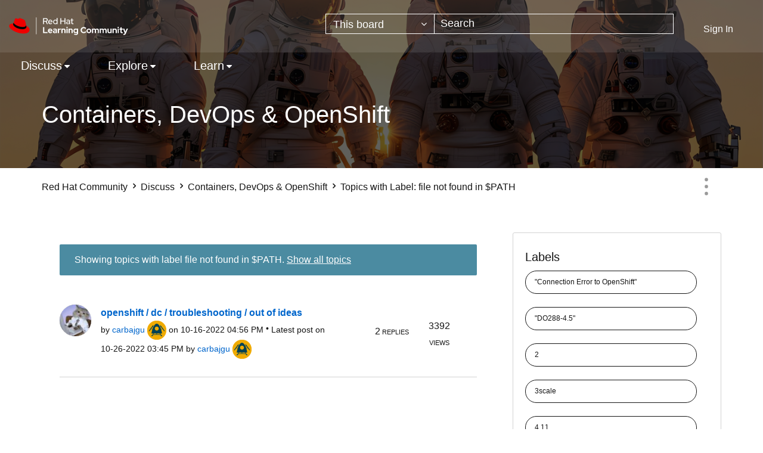

--- FILE ---
content_type: text/html;charset=UTF-8
request_url: https://learn.redhat.com/t5/forums/filteredbylabelpage/board-id/Containers_OpenShift/label-name/file%20not%20found%20in%20$path
body_size: 28965
content:
<!DOCTYPE html><html prefix="og: http://ogp.me/ns#" dir="ltr" lang="en" class="no-js">
	<head>
	
	<title>
	Topics with Label: file not found in $PATH - Red Hat Learning Community
</title>
	
	
	<link rel="icon" href="https://learn.redhat.com/html/@63E280BA1304B1CC05F19EB1B5674442/assets/favicon.png">

	
	
	
	<meta content="width=device-width, initial-scale=1.0" name="viewport"/><meta content="2025-12-26T11:09:39-08:00" itemprop="dateModified"/><meta content="text/html; charset=UTF-8" http-equiv="Content-Type"/><link href="https://learn.redhat.com/t5/forums/filteredbylabelpage/board-id/Containers_OpenShift/label-name/file%20not%20found%20in%20%24path" rel="canonical"/>
	<meta content="website" property="og:type"/><meta content="https://learn.redhat.com/t5/forums/filteredbylabelpage/board-id/Containers_OpenShift/label-name/file%20not%20found%20in%20%24path" property="og:url"/><meta content="" property="og:description"/><meta content="Containers, DevOps &amp; OpenShift" property="og:title"/>
	
	
		<link class="lia-link-navigation hidden live-links" title="Containers, DevOps &amp; OpenShift topics" type="application/rss+xml" rel="alternate" id="link" href="/jfvwy86652/rss/board?board.id=Containers_OpenShift"></link>
	
		<link class="lia-link-navigation hidden live-links" title="All Containers, DevOps &amp; OpenShift posts" type="application/rss+xml" rel="alternate" id="link_0" href="/jfvwy86652/rss/boardmessages?board.id=Containers_OpenShift"></link>
	

	
	
	    
            	<link href="/skins/6760176/d8ef06645dd89c08c0c55bcee3df48b9/afarkasredhat2024.css" rel="stylesheet" type="text/css"/>
            
	

	
	
	
	
<script type="text/javascript" src="/t5/scripts/129B3FAC03679C8B82A528EDDD4E9DDC/lia-scripts-head-min.js"></script><script language="javascript" type="text/javascript">
<!--
window.FileAPI = { jsPath: '/html/assets/js/vendor/ng-file-upload-shim/' };
LITHIUM.PrefetchData = {"Components":{},"commonResults":{}};
LITHIUM.DEBUG = false;
LITHIUM.CommunityJsonObject = {
  "Validation" : {
    "image.description" : {
      "min" : 0,
      "max" : 1000,
      "isoneof" : [ ],
      "type" : "string"
    },
    "tkb.toc_maximum_heading_level" : {
      "min" : 1,
      "max" : 6,
      "isoneof" : [ ],
      "type" : "integer"
    },
    "tkb.toc_heading_list_style" : {
      "min" : 0,
      "max" : 50,
      "isoneof" : [
        "disc",
        "circle",
        "square",
        "none"
      ],
      "type" : "string"
    },
    "blog.toc_maximum_heading_level" : {
      "min" : 1,
      "max" : 6,
      "isoneof" : [ ],
      "type" : "integer"
    },
    "tkb.toc_heading_indent" : {
      "min" : 5,
      "max" : 50,
      "isoneof" : [ ],
      "type" : "integer"
    },
    "blog.toc_heading_indent" : {
      "min" : 5,
      "max" : 50,
      "isoneof" : [ ],
      "type" : "integer"
    },
    "blog.toc_heading_list_style" : {
      "min" : 0,
      "max" : 50,
      "isoneof" : [
        "disc",
        "circle",
        "square",
        "none"
      ],
      "type" : "string"
    }
  },
  "User" : {
    "settings" : {
      "imageupload.legal_file_extensions" : "*.jpg;*.JPG;*.jpeg;*.JPEG;*.gif;*.GIF;*.png;*.PNG",
      "config.enable_avatar" : true,
      "integratedprofile.show_klout_score" : true,
      "layout.sort_view_by_last_post_date" : true,
      "layout.friendly_dates_enabled" : true,
      "profileplus.allow.anonymous.scorebox" : false,
      "tkb.message_sort_default" : "topicPublishDate",
      "layout.format_pattern_date" : "MM-dd-yyyy",
      "config.require_search_before_post" : "off",
      "isUserLinked" : false,
      "integratedprofile.cta_add_topics_dismissal_timestamp" : -1,
      "layout.message_body_image_max_size" : 1000,
      "profileplus.everyone" : false,
      "integratedprofile.cta_connect_wide_dismissal_timestamp" : -1,
      "blog.toc_maximum_heading_level" : "",
      "integratedprofile.hide_social_networks" : false,
      "blog.toc_heading_indent" : "",
      "contest.entries_per_page_num" : 20,
      "layout.messages_per_page_linear" : 10,
      "integratedprofile.cta_manage_topics_dismissal_timestamp" : -1,
      "profile.shared_profile_test_group" : false,
      "integratedprofile.cta_personalized_feed_dismissal_timestamp" : -1,
      "integratedprofile.curated_feed_size" : 10,
      "contest.one_kudo_per_contest" : false,
      "integratedprofile.enable_social_networks" : false,
      "integratedprofile.my_interests_dismissal_timestamp" : -1,
      "profile.language" : "en",
      "layout.friendly_dates_max_age_days" : 31,
      "layout.threading_order" : "thread_descending",
      "blog.toc_heading_list_style" : "disc",
      "useRecService" : false,
      "layout.module_welcome" : "",
      "imageupload.max_uploaded_images_per_upload" : 100,
      "imageupload.max_uploaded_images_per_user" : 1000,
      "integratedprofile.connect_mode" : "",
      "tkb.toc_maximum_heading_level" : "",
      "tkb.toc_heading_list_style" : "disc",
      "sharedprofile.show_hovercard_score" : true,
      "config.search_before_post_scope" : "community",
      "tkb.toc_heading_indent" : "",
      "p13n.cta.recommendations_feed_dismissal_timestamp" : -1,
      "imageupload.max_file_size" : 3072,
      "layout.show_batch_checkboxes" : false,
      "integratedprofile.cta_connect_slim_dismissal_timestamp" : -1
    },
    "isAnonymous" : true,
    "policies" : {
      "image-upload.process-and-remove-exif-metadata" : false
    },
    "registered" : false,
    "emailRef" : "",
    "id" : -1,
    "login" : "Anonymous"
  },
  "Server" : {
    "communityPrefix" : "/jfvwy86652",
    "nodeChangeTimeStamp" : 1767469965583,
    "tapestryPrefix" : "/t5",
    "deviceMode" : "DESKTOP",
    "responsiveDeviceMode" : "DESKTOP",
    "membershipChangeTimeStamp" : "0",
    "version" : "25.11",
    "branch" : "25.11-release",
    "showTextKeys" : false
  },
  "Config" : {
    "phase" : "prod",
    "integratedprofile.cta.reprompt.delay" : 30,
    "profileplus.tracking" : {
      "profileplus.tracking.enable" : false,
      "profileplus.tracking.click.enable" : false,
      "profileplus.tracking.impression.enable" : false
    },
    "app.revision" : "2512231136-sd6c968269d-b11",
    "navigation.manager.community.structure.limit" : "1000"
  },
  "Activity" : {
    "Results" : [ ]
  },
  "NodeContainer" : {
    "viewHref" : "https://learn.redhat.com/t5/Discuss/ct-p/RedHat_Products",
    "description" : "",
    "id" : "RedHat_Products",
    "shortTitle" : "Discuss",
    "title" : "Discuss",
    "nodeType" : "category"
  },
  "Page" : {
    "skins" : [
      "afarkasredhat2024",
      "redhat",
      "theme_support",
      "theme_base",
      "responsive_peak"
    ],
    "authUrls" : {
      "loginUrl" : "/plugins/common/feature/saml/doauth/post?referer=https%3A%2F%2Flearn.redhat.com%2Ft5%2Fforums%2Ffilteredbylabelpage%2Fboard-id%2FContainers_OpenShift%2Flabel-name%2Ffile%2520not%2520found%2520in%2520%2524path",
      "loginUrlNotRegistered" : "/plugins/common/feature/saml/doauth/post?redirectreason=notregistered&referer=https%3A%2F%2Flearn.redhat.com%2Ft5%2Fforums%2Ffilteredbylabelpage%2Fboard-id%2FContainers_OpenShift%2Flabel-name%2Ffile%2520not%2520found%2520in%2520%2524path",
      "loginUrlNotRegisteredDestTpl" : "/plugins/common/feature/saml/doauth/post?redirectreason=notregistered&referer=%7B%7BdestUrl%7D%7D"
    },
    "name" : "ForumsFilteredByLabelPage",
    "rtl" : false,
    "object" : {
      "viewHref" : "/t5/Containers-DevOps-OpenShift/bd-p/Containers_OpenShift",
      "id" : "Containers_OpenShift",
      "page" : "ForumsFilteredByLabelPage",
      "type" : "Board"
    }
  },
  "WebTracking" : {
    "Activities" : { },
    "path" : "Community:Red Hat Community/Category:Discuss/Board:Containers, DevOps & OpenShift"
  },
  "Feedback" : {
    "targeted" : { }
  },
  "Seo" : {
    "markerEscaping" : {
      "pathElement" : {
        "prefix" : "@",
        "match" : "^[0-9][0-9]$"
      },
      "enabled" : false
    }
  },
  "TopLevelNode" : {
    "viewHref" : "https://learn.redhat.com/",
    "description" : "",
    "id" : "jfvwy86652",
    "shortTitle" : "Red Hat Community",
    "title" : "Red Hat Learning Community",
    "nodeType" : "Community"
  },
  "Community" : {
    "viewHref" : "https://learn.redhat.com/",
    "integratedprofile.lang_code" : "en",
    "integratedprofile.country_code" : "US",
    "id" : "jfvwy86652",
    "shortTitle" : "Red Hat Community",
    "title" : "Red Hat Learning Community"
  },
  "CoreNode" : {
    "conversationStyle" : "forum",
    "viewHref" : "https://learn.redhat.com/t5/Containers-DevOps-OpenShift/bd-p/Containers_OpenShift",
    "settings" : { },
    "description" : "",
    "id" : "Containers_OpenShift",
    "shortTitle" : "Containers, DevOps & OpenShift",
    "title" : "Containers, DevOps & OpenShift",
    "nodeType" : "Board",
    "ancestors" : [
      {
        "viewHref" : "https://learn.redhat.com/t5/Discuss/ct-p/RedHat_Products",
        "description" : "",
        "id" : "RedHat_Products",
        "shortTitle" : "Discuss",
        "title" : "Discuss",
        "nodeType" : "category"
      },
      {
        "viewHref" : "https://learn.redhat.com/",
        "description" : "",
        "id" : "jfvwy86652",
        "shortTitle" : "Red Hat Community",
        "title" : "Red Hat Learning Community",
        "nodeType" : "Community"
      }
    ]
  }
};
LITHIUM.Components.RENDER_URL = "/t5/util/componentrenderpage/component-id/#{component-id}?render_behavior=raw";
LITHIUM.Components.ORIGINAL_PAGE_NAME = 'forums/FilteredByLabelPage';
LITHIUM.Components.ORIGINAL_PAGE_ID = 'ForumsFilteredByLabelPage';
LITHIUM.Components.ORIGINAL_PAGE_CONTEXT = '[base64].';
LITHIUM.Css = {
  "BASE_DEFERRED_IMAGE" : "lia-deferred-image",
  "BASE_BUTTON" : "lia-button",
  "BASE_SPOILER_CONTAINER" : "lia-spoiler-container",
  "BASE_TABS_INACTIVE" : "lia-tabs-inactive",
  "BASE_TABS_ACTIVE" : "lia-tabs-active",
  "BASE_AJAX_REMOVE_HIGHLIGHT" : "lia-ajax-remove-highlight",
  "BASE_FEEDBACK_SCROLL_TO" : "lia-feedback-scroll-to",
  "BASE_FORM_FIELD_VALIDATING" : "lia-form-field-validating",
  "BASE_FORM_ERROR_TEXT" : "lia-form-error-text",
  "BASE_FEEDBACK_INLINE_ALERT" : "lia-panel-feedback-inline-alert",
  "BASE_BUTTON_OVERLAY" : "lia-button-overlay",
  "BASE_TABS_STANDARD" : "lia-tabs-standard",
  "BASE_AJAX_INDETERMINATE_LOADER_BAR" : "lia-ajax-indeterminate-loader-bar",
  "BASE_AJAX_SUCCESS_HIGHLIGHT" : "lia-ajax-success-highlight",
  "BASE_CONTENT" : "lia-content",
  "BASE_JS_HIDDEN" : "lia-js-hidden",
  "BASE_AJAX_LOADER_CONTENT_OVERLAY" : "lia-ajax-loader-content-overlay",
  "BASE_FORM_FIELD_SUCCESS" : "lia-form-field-success",
  "BASE_FORM_WARNING_TEXT" : "lia-form-warning-text",
  "BASE_FORM_FIELDSET_CONTENT_WRAPPER" : "lia-form-fieldset-content-wrapper",
  "BASE_AJAX_LOADER_OVERLAY_TYPE" : "lia-ajax-overlay-loader",
  "BASE_FORM_FIELD_ERROR" : "lia-form-field-error",
  "BASE_SPOILER_CONTENT" : "lia-spoiler-content",
  "BASE_FORM_SUBMITTING" : "lia-form-submitting",
  "BASE_EFFECT_HIGHLIGHT_START" : "lia-effect-highlight-start",
  "BASE_FORM_FIELD_ERROR_NO_FOCUS" : "lia-form-field-error-no-focus",
  "BASE_EFFECT_HIGHLIGHT_END" : "lia-effect-highlight-end",
  "BASE_SPOILER_LINK" : "lia-spoiler-link",
  "FACEBOOK_LOGOUT" : "lia-component-users-action-logout",
  "BASE_DISABLED" : "lia-link-disabled",
  "FACEBOOK_SWITCH_USER" : "lia-component-admin-action-switch-user",
  "BASE_FORM_FIELD_WARNING" : "lia-form-field-warning",
  "BASE_AJAX_LOADER_FEEDBACK" : "lia-ajax-loader-feedback",
  "BASE_AJAX_LOADER_OVERLAY" : "lia-ajax-loader-overlay",
  "BASE_LAZY_LOAD" : "lia-lazy-load"
};
LITHIUM.noConflict = true;
LITHIUM.useCheckOnline = false;
LITHIUM.RenderedScripts = [
  "NoConflict.js",
  "ElementQueries.js",
  "DropDownMenu.js",
  "jquery.effects.core.js",
  "jquery.json-2.6.0.js",
  "Throttle.js",
  "ResizeSensor.js",
  "jquery.tools.tooltip-1.2.6.js",
  "jquery.blockui.js",
  "jquery.tmpl-1.1.1.js",
  "LiModernizr.js",
  "jquery.viewport-1.0.js",
  "Text.js",
  "SearchForm.js",
  "Tooltip.js",
  "DropDownMenuVisibilityHandler.js",
  "Namespace.js",
  "prism.js",
  "jquery.lithium-selector-extensions.js",
  "jquery.autocomplete.js",
  "jquery.ui.core.js",
  "jquery.appear-1.1.1.js",
  "jquery.js",
  "jquery.ui.mouse.js",
  "PolyfillsAll.js",
  "Cache.js",
  "jquery.effects.slide.js",
  "Events.js",
  "MessageListActual.js",
  "HelpIcon.js",
  "jquery.ajax-cache-response-1.0.js",
  "AjaxSupport.js",
  "jquery.position-toggle-1.0.js",
  "jquery.fileupload.js",
  "InformationBox.js",
  "AjaxFeedback.js",
  "Auth.js",
  "Lithium.js",
  "ForceLithiumJQuery.js",
  "jquery.placeholder-2.0.7.js",
  "jquery.iframe-shim-1.0.js",
  "jquery.ui.dialog.js",
  "Globals.js",
  "Sandbox.js",
  "jquery.scrollTo.js",
  "ElementMethods.js",
  "Forms.js",
  "DataHandler.js",
  "json2.js",
  "jquery.iframe-transport.js",
  "jquery.ui.position.js",
  "Placeholder.js",
  "Components.js",
  "jquery.hoverIntent-r6.js",
  "Link.js",
  "jquery.ui.resizable.js",
  "jquery.ui.widget.js",
  "jquery.function-utils-1.0.js",
  "DeferredImages.js",
  "CustomEvent.js",
  "SpoilerToggle.js",
  "AutoComplete.js",
  "ActiveCast3.js",
  "PartialRenderProxy.js",
  "DynamicPager.js",
  "SearchAutoCompleteToggle.js",
  "jquery.css-data-1.0.js",
  "Video.js",
  "Loader.js",
  "jquery.delayToggle-1.0.js",
  "jquery.clone-position-1.0.js",
  "jquery.ui.draggable.js"
];// -->
</script><script type="text/javascript" src="/t5/scripts/D60EB96AE5FF670ED274F16ABB044ABD/lia-scripts-head-min.js"></script></head>
	<body class="lia-board lia-user-status-anonymous ForumsFilteredByLabelPage lia-body" id="lia-body">
	
	
	<div id="611-193-7" class="ServiceNodeInfoHeader">
</div>
	
	
	
	

	<div class="lia-page">
		<center>
			
				
					
	
	<div class="MinimumWidthContainer">
		<div class="min-width-wrapper">
			<div class="min-width">		
				
						<div class="lia-content">
                            
							
							
							
		
	<div class="lia-quilt lia-quilt-forums-filtered-by-label-page lia-quilt-layout-two-column-main-side lia-top-quilt">
	<div class="lia-quilt-row lia-quilt-row-header">
		<div class="lia-quilt-column lia-quilt-column-24 lia-quilt-column-single lia-quilt-column-common-header">
			<div class="lia-quilt-column-alley lia-quilt-column-alley-single">
	
		
			<div class="lia-quilt lia-quilt-header lia-quilt-layout-header lia-component-quilt-header">
	<div class="lia-quilt-row lia-quilt-row-headerbody">
		<div class="lia-quilt-column lia-quilt-column-24 lia-quilt-column-single lia-quilt-column-headerbody-content">
			<div class="lia-quilt-column-alley lia-quilt-column-alley-single">
	
		
			<div class="lia-quilt lia-quilt-header-body lia-quilt-layout-header-body-layout lia-component-quilt-header-body">
	<div class="lia-quilt-row lia-quilt-row-main-header">
		<div class="lia-quilt-column lia-quilt-column-12 lia-quilt-column-left lia-quilt-column-header-left">
			<div class="lia-quilt-column-alley lia-quilt-column-alley-left">
	
		
			<a href="/" class="header-logo">
<img class="learning-badge" src="https://learn.redhat.com/html/@E6311F67196234A6ABCED010C9ECBB4B/assets/Logo-Red_Hat-Learning_Community-B-Reverse-RGB.svg" class="learning-badge" alt="Red Hat Learning Community" aria-label="Red Hat Learning Community" />
</a>
		
	
	
</div>
		</div><div class="lia-quilt-column lia-quilt-column-12 lia-quilt-column-right lia-quilt-column-header-right">
			<div class="lia-quilt-column-alley lia-quilt-column-alley-right">
	
		
			<div id="lia-searchformV32" class="SearchForm lia-search-form-wrapper lia-mode-default lia-component-common-widget-search-form">
	

	
		<div class="lia-inline-ajax-feedback">
			<div class="AjaxFeedback" id="ajaxfeedback"></div>
			
	

	

		</div>

	

	
		<div id="searchautocompletetoggle">	
	
		

	
		<div class="lia-inline-ajax-feedback">
			<div class="AjaxFeedback" id="ajaxfeedback_0"></div>
			
	

	

		</div>

	

	
			
            <form enctype="multipart/form-data" class="lia-form lia-form-inline SearchForm" action="https://learn.redhat.com/t5/forums/filteredbylabelpage.searchformv32.form.form" method="post" id="form" name="form"><div class="t-invisible"><input value="board-id/Containers_OpenShift/label-name/file%20not%20found%20in%20$path" name="t:ac" type="hidden"></input><input value="search/contributions/page" name="t:cp" type="hidden"></input><input value="[base64]." name="lia-form-context" type="hidden"></input><input value="ForumsFilteredByLabelPage:board-id/Containers_OpenShift/label-name/file not found in $path:searchformv32.form:" name="liaFormContentKey" type="hidden"></input><input value="5DI9GWMef1Esyz275vuiiOExwpQ=:H4sIAAAAAAAAALVSTU7CQBR+krAixkj0BrptjcpCMSbERGKCSmxcm+kwlGrbqTOvFDYexRMYL8HCnXfwAG5dubDtFKxgYgu4mrzvm3w/M+/pHcphHQ4kI4L2dMo9FLYZoM09qbeJxQ4V0+XC7e/tamqyBPEChwgbh1JAjQtLIz6hPaYh8ZlEMaxplAvm2KZmEsm0hhmBhOKpzZzOlsEw8LevR5W3zZfPEqy0oJIYc+eCuAyh2rolfaI7xLN0I8rjWfWBj7CuzJvf5osmbxRN3hacMimNwHRtKSOr0XNnv/vx+FoCGPjhMRzljhNLYHrEt9kA5T08ACCsKvREoYuqxqLl8BLO84q4UcMITcG49y/QOGs1pYyESl5p6V6qwRW086rinVmoxMZsiZud/zBUTc6gmVc4kExkJafmcYG1GM9+wfIsCkf2OP54hal5EjnG54z8h0XhjfcF7wQUs5Kz0GTjU2rOjc/llTT4Au07pDOcBQAA" name="t:formdata" type="hidden"></input></div>
	
	

	

	

	
		<div class="lia-inline-ajax-feedback">
			<div class="AjaxFeedback" id="feedback"></div>
			
	

	

		</div>

	

	

	

	


	
	<input value="bP5Rv4GlBfIfPn0C9yvpAwaAA-h7zJ6BnajFwRYAmH8." name="lia-action-token" type="hidden"></input>
	
	<input value="form" id="form_UIDform" name="form_UID" type="hidden"></input>
	<input value="" id="form_instance_keyform" name="form_instance_key" type="hidden"></input>
	
                

                
                    
                        <span class="lia-search-granularity-wrapper">
                            <select title="Search Granularity" class="lia-search-form-granularity search-granularity" aria-label="Search Granularity" id="searchGranularity" name="searchGranularity"><option title="All community" value="jfvwy86652|community">All community</option><option title="This category" value="RedHat_Products|category">This category</option><option title="This board" selected="selected" value="Containers_OpenShift|forum-board">This board</option><option title="Knowledge base" value="tkb|tkb">Knowledge base</option><option title="Users" value="user|user">Users</option><option title="Products" value="product|product">Products</option></select>
                        </span>
                    
                

                <span class="lia-search-input-wrapper">
                    <span class="lia-search-input-field">
                        <span class="lia-button-wrapper lia-button-wrapper-secondary lia-button-wrapper-searchForm-action"><input value="searchForm" name="submitContextX" type="hidden"></input><input class="lia-button lia-button-secondary lia-button-searchForm-action" value="Search" id="submitContext" name="submitContext" type="submit"></input></span>

                        <input placeholder="Search" aria-label="Search" title="Search" class="lia-form-type-text lia-autocomplete-input search-input lia-search-input-message" value="" id="messageSearchField_0" name="messageSearchField" type="text"></input>
                        <input placeholder="Search" aria-label="Search" title="Search" class="lia-form-type-text lia-autocomplete-input search-input lia-search-input-tkb-article lia-js-hidden" value="" id="messageSearchField_1" name="messageSearchField_0" type="text"></input>
                        

	
		<input placeholder="Enter a keyword to search within the users" ng-non-bindable="" title="Enter a user name or rank" class="lia-form-type-text UserSearchField lia-search-input-user search-input lia-js-hidden lia-autocomplete-input" aria-label="Enter a user name or rank" value="" id="userSearchField" name="userSearchField" type="text"></input>
	

	


                        <input placeholder="Enter a keyword to search within the private messages" title="Enter a search word" class="lia-form-type-text NoteSearchField lia-search-input-note search-input lia-js-hidden lia-autocomplete-input" aria-label="Enter a search word" value="" id="noteSearchField_0" name="noteSearchField" type="text"></input>
						<input title="Enter a search word" class="lia-form-type-text ProductSearchField lia-search-input-product search-input lia-js-hidden lia-autocomplete-input" aria-label="Enter a search word" value="" id="productSearchField" name="productSearchField" type="text"></input>
                        <input class="lia-as-search-action-id" name="as-search-action-id" type="hidden"></input>
                    </span>
                </span>
                
                    <span id="clearSearchButton" role="button" tabindex="0" title="Clear" class="lia-clear-field lia-js-hidden" aria-label="Clear the search input"></span>
                

                <span class="lia-cancel-search">cancel</span>

                
            
</form>
		
			<div class="search-autocomplete-toggle-link lia-js-hidden">
				<span>
					<a class="lia-link-navigation auto-complete-toggle-on lia-link-ticket-post-action lia-component-search-action-enable-auto-complete" data-lia-action-token="W7ygyYukfWheBW4Tt6kM6EifdYDbF-_Ekvd3yunHMgQ." rel="nofollow" id="enableAutoComplete" href="https://learn.redhat.com/t5/forums/filteredbylabelpage.enableautocomplete:enableautocomplete?t:ac=board-id/Containers_OpenShift/label-name/file%20not%20found%20in%20$path&amp;t:cp=action/contributions/searchactions">Turn on suggestions</a>					
					<span class="HelpIcon">
	<a class="lia-link-navigation help-icon lia-tooltip-trigger" role="button" aria-label="Help Icon" id="link_1" href="#"><span class="lia-img-icon-help lia-fa-icon lia-fa-help lia-fa" alt="Auto-suggest helps you quickly narrow down your search results by suggesting possible matches as you type." aria-label="Help Icon" role="img" id="display"></span></a><div role="alertdialog" class="lia-content lia-tooltip-pos-bottom-left lia-panel-tooltip-wrapper" id="link_2-tooltip-element"><div class="lia-tooltip-arrow"></div><div class="lia-panel-tooltip"><div class="content">Auto-suggest helps you quickly narrow down your search results by suggesting possible matches as you type.</div></div></div>
</span>
				</span>
			</div>
		

	

	

	
	
	
</div>
		
	<div class="spell-check-showing-result">
		Showing results for <span class="lia-link-navigation show-results-for-link lia-link-disabled" aria-disabled="true" id="showingResult"></span>
		

	</div>
	<div>
		
		<span class="spell-check-search-instead">
			Search instead for <a class="lia-link-navigation search-instead-for-link" rel="nofollow" id="searchInstead" href="#"></a>
		</span>

	</div>
	<div class="spell-check-do-you-mean lia-component-search-widget-spellcheck">
		Did you mean: <a class="lia-link-navigation do-you-mean-link" rel="nofollow" id="doYouMean" href="#"></a>
	</div>

	

	

	


	
</div>
		
	
	

	
		<div class="lia-header-actions">
			
		
			<a class="lia-link-navigation login-link lia-authentication-link lia-component-users-action-login" rel="nofollow" id="loginPageV2" href="/plugins/common/feature/saml/doauth/post?referer=https%3A%2F%2Flearn.redhat.com%2Ft5%2Fforums%2Ffilteredbylabelpage%2Fboard-id%2FContainers_OpenShift%2Flabel-name%2Ffile%2520not%2520found%2520in%2520%24path">Sign In</a>
		
			
		
			
		
			
		
	
		</div>
	
	
</div>
		</div>
	</div><div class="lia-quilt-row lia-quilt-row-nav-header">
		<div class="lia-quilt-column lia-quilt-column-24 lia-quilt-column-single lia-quilt-column-nav-header-main">
			<div class="lia-quilt-column-alley lia-quilt-column-alley-single">
	
		
			

<nav id="header-horizontal-nav" class="horizontal-nav new-horizontal-nav"> <div class="slide-out-menu hidden-lg"> <div class="lia-slide-out-nav-menu lia-component-common-widget-slide-out-nav-menu"> <button li-bindable="" li-common-element-hook="navMenuTriggerElement" class="lia-slide-menu-trigger lia-slide-out-nav-menu-wrapper"> <div ng-non-bindable="" class="lia-slide-out-nav-menu-title"> Browse </div> </button> <li:common-slide-menu li-bindable="" trigger-element="navMenuTriggerElement" li-direction="left" style="display:none"> <div class="lia-quilt lia-quilt-navigation-slide-out-menu lia-quilt-layout-one-column"> <div class="lia-quilt-row lia-quilt-row-header"> <div class="lia-quilt-column lia-quilt-column-24 lia-quilt-column-single lia-quilt-column-common-header lia-mark-empty"> </div> </div><div class="lia-quilt-row lia-quilt-row-main"> <div class="lia-quilt-column lia-quilt-column-24 lia-quilt-column-single lia-quilt-column-main-content"> <div class="lia-quilt-column-alley lia-quilt-column-alley-single"> <li:community-navigation class="lia-component-community-widget-navigation" li-bindable="" li-instance="0" componentId="community.widget.navigation" mode="default"></li:community-navigation> </div> </div> </div><div class="lia-quilt-row lia-quilt-row-footer"> <div class="lia-quilt-column lia-quilt-column-24 lia-quilt-column-single lia-quilt-column-common-footer lia-mark-empty"> </div> </div> </div> </li:common-slide-menu> </div> <ul class="custom-sub-nav"> <li role="presentation" class="community-link"><a class="top-level-link" role="menuitem" href="/" aria-label="Community">Community</a></li> </ul> </div> <ul class="custom-sub-nav visible-lg-block" role="menubar"> <li role="presentation" class="community-link"><a class="top-level-link" role="menuitem" href="/" aria-label="Community">Community</a></li> <li role="presentation" class="has-children"> <a role="menuitem" class="top-level-link menuitem" aria-haspopup="true" href="/t5/Discuss/ct-p/RedHat_Products" aria-label="Discuss" tabindex="0">Discuss</a> <ul class="header-sub-nav"> <li class="left-col"> <ul class="col-struct"> <li class="list-tile">Red Hat Technology</li> <li role="presentation" class="depth2"> <a href="/t5/General/bd-p/general" role="menuitem" class="nav-board selectable-link" aria-label="General" tabindex="0">General</a> </li> <li role="presentation" class="depth2"> <a href="/t5/Platform-Linux/bd-p/Linux" role="menuitem" class="nav-board selectable-link" aria-label="Platform &amp; Linux" tabindex="0">Platform &amp; Linux</a> </li> <li role="presentation" class="depth2"> <a href="/t5/Containers-DevOps-OpenShift/bd-p/Containers_OpenShift" role="menuitem" class="nav-board selectable-link" aria-label="Containers, DevOps &amp; OpenShift" tabindex="0">Containers, DevOps &amp; OpenShift</a> </li> <li role="presentation" class="depth2"> <a href="/t5/Cloud-OpenStack/bd-p/Cloud_OpenStack" role="menuitem" class="nav-board selectable-link" aria-label="Cloud &amp; OpenStack" tabindex="0">Cloud &amp; OpenStack</a> </li> <li role="presentation" class="depth2"> <a href="/t5/Developer-Middleware/bd-p/Developer_Middleware" role="menuitem" class="nav-board selectable-link" aria-label="Developer &amp; Middleware" tabindex="0">Developer &amp; Middleware</a> </li> <li role="presentation" class="depth2"> <a href="/t5/Automation-Management-Ansible/bd-p/Automation" role="menuitem" class="nav-board selectable-link" aria-label="Automation, Management &amp; Ansible" tabindex="0">Automation, Management &amp; Ansible</a> </li> <li role="presentation" class="depth2"> <a href="/t5/Storage/bd-p/Storage" role="menuitem" class="nav-board selectable-link" aria-label="Storage" tabindex="0">Storage</a> </li> </ul> </li> <li class="right-col" > <ul class="col-struct"> <li class="list-tile">Other</li> <li role="presentation" class="depth2"> <a href="/t5/AI/bd-p/ai" role="menuitem" class="nav-board selectable-link" aria-label="AI" tabindex="0">AI</a> </li> <li role="presentation" class="depth2"> <a href="/t5/Remote-Exam/bd-p/remote_exam" role="menuitem" class="nav-board selectable-link" aria-label="Remote Exam" tabindex="0">Remote Exam</a> </li> <li role="presentation" class="depth2"> <a href="/t5/Red-Hat-Learning-Subscription/gh-p/RedHatLearningSubscriptionGroup" role="menuitem" class="nav-board selectable-link" aria-label="Red Hat Learning Subscription" tabindex="0">Red Hat Learning Subscription</a> </li> <li role="presentation" class="depth2"> <a href="/t5/Red-Hat-Academy/gh-p/RedHatAcademy" role="menuitem" class="nav-board selectable-link" aria-label="Red Hat Academy" tabindex="0">Red Hat Academy</a> </li> </ul> </li> </ul> </li> <li role="presentation" class="has-children"> <a role="menuitem" class="top-level-link menuitem" aria-haspopup="true" href="/t5/Explore/ct-p/News" aria-label="Explore" tabindex="0">Explore</a> <ul class="header-sub-nav"> <li class="left-col"> <ul class="col-struct"> </ul> </li> <li > <ul class="col-struct"> <li role="presentation" class="depth2"> <a href="/t5/Red-Hat-Learning-Community-News/bg-p/RHLC_News" role="menuitem" class="nav-board selectable-link" aria-label="Red Hat Learning Community News" tabindex="0">Red Hat Learning Community News</a> </li> <li role="presentation" class="depth2"> <a href="/t5/Course-Exam-Announcements/bg-p/course_and_exam_announcements" role="menuitem" class="nav-board selectable-link" aria-label="Course &amp; Exam Announcements" tabindex="0">Course &amp; Exam Announcements</a> </li> <li role="presentation" class="depth2"> <a href="/t5/Certification-Resources/bg-p/certification_resources" role="menuitem" class="nav-board selectable-link" aria-label="Certification Resources" tabindex="0">Certification Resources</a> </li> <li role="presentation" class="depth2"> <a href="/t5/Community-Updates/bd-p/community_updates" role="menuitem" class="nav-board selectable-link" aria-label="Community Updates" tabindex="0">Community Updates</a> </li> </ul> </li> </ul> </li> <li role="presentation" class="has-children"> <a role="menuitem" class="top-level-link menuitem" aria-haspopup="true" href="/t5/Learn/ct-p/RedHat_Training" aria-label="Learn" tabindex="0">Learn</a> <ul class="header-sub-nav"> <li class="left-col"> <ul class="col-struct"> </ul> </li> <li > <ul class="col-struct"> <li role="presentation" class="depth2"> <a href="/t5/Red-Hat-Training-Videos/bg-p/Red_Hat_Training_Videos" role="menuitem" class="nav-board selectable-link" aria-label="Red Hat Training Videos" tabindex="0">Red Hat Training Videos</a> </li> <li role="presentation" class="depth2"> <a href="/t5/Expert-Extra-Videos/bg-p/expert_extra_videos" role="menuitem" class="nav-board selectable-link" aria-label="Expert Extra Videos" tabindex="0">Expert Extra Videos</a> </li> <li role="presentation" class="depth2"> <a href="/t5/AI-Corner/bg-p/ai_corner" role="menuitem" class="nav-board selectable-link" aria-label="AI Corner" tabindex="0">AI Corner</a> </li> </ul> </li> </ul> </li> </ul> </nav>
		
	
	
</div>
		</div>
	</div><div class="lia-quilt-row lia-quilt-row-sub-header">
		<div class="lia-quilt-column lia-quilt-column-24 lia-quilt-column-single lia-quilt-column-sub-header-main">
			<div class="lia-quilt-column-alley lia-quilt-column-alley-single">
	
		
			<div class="lia-node-header-info lia-component-common-widget-node-information" id="nodeInformation">
    <div class="lia-node-header-title">
    	Containers, DevOps & OpenShift
    </div>
    <div class="lia-node-header-description">
    	
    </div>
</div>
		
	
	
</div>
		</div>
	</div>
</div>
		
	
	
</div>
		</div>
	</div><div class="lia-quilt-row lia-quilt-row-breadcrumb">
		<div class="lia-quilt-column lia-quilt-column-24 lia-quilt-column-single lia-quilt-column-breadcrumb">
			<div class="lia-quilt-column-alley lia-quilt-column-alley-single">
	
		
			<div aria-label="breadcrumbs" role="navigation" class="BreadCrumb crumb-line lia-breadcrumb lia-component-common-widget-breadcrumb">
	<ul role="list" id="list" class="lia-list-standard-inline">
	
		
			<li class="lia-breadcrumb-node crumb">
				<a class="lia-link-navigation crumb-community lia-breadcrumb-community lia-breadcrumb-forum" id="link_3" href="/">Red Hat Community</a>
			</li>
			
				<li aria-hidden="true" class="lia-breadcrumb-seperator crumb-community lia-breadcrumb-community lia-breadcrumb-forum">
				  
          		  		<span class="separator">:</span>
          		  
				</li>
			
		
			<li class="lia-breadcrumb-node crumb">
				<a class="lia-link-navigation crumb-category lia-breadcrumb-category lia-breadcrumb-forum" id="link_4" href="/t5/Discuss/ct-p/RedHat_Products">Discuss</a>
			</li>
			
				<li aria-hidden="true" class="lia-breadcrumb-seperator crumb-category lia-breadcrumb-category lia-breadcrumb-forum">
				  
          		  		<span class="separator">:</span>
          		  
				</li>
			
		
			<li class="lia-breadcrumb-node crumb">
				<a class="lia-link-navigation crumb-board lia-breadcrumb-board lia-breadcrumb-forum" id="link_5" href="/t5/Containers-DevOps-OpenShift/bd-p/Containers_OpenShift">Containers, DevOps & OpenShift</a>
			</li>
			
				<li aria-hidden="true" class="lia-breadcrumb-seperator crumb-board lia-breadcrumb-board lia-breadcrumb-forum">
				  
          		  		<span class="separator">:</span>
          		  
				</li>
			
		
			<li class="lia-breadcrumb-node crumb final-crumb">
				<span class="lia-link-navigation child-thread lia-link-disabled" aria-disabled="true" id="link_6">Topics with Label: file not found in $PATH</span>
			</li>
			
		
	
</ul>
</div>
		
	
	

	
		<div class="page-controls">
			
		
			
    <div class="lia-menu-navigation-wrapper lia-js-hidden lia-menu-action lia-page-options lia-component-community-widget-page-options" id="actionMenuDropDown">	
	<div class="lia-menu-navigation">
		<div class="dropdown-default-item"><a title="Show option menu" class="lia-js-menu-opener default-menu-option lia-js-click-menu lia-link-navigation" aria-expanded="false" role="button" aria-label="Options" id="dropDownLink" href="#">Options</a>
			<div class="dropdown-positioning">
				<div class="dropdown-positioning-static">
					
	<ul aria-label="Dropdown menu items" role="list" id="dropdownmenuitems" class="lia-menu-dropdown-items">
		

	
	
		
			
		
			
		
			
		
			<li role="listitem"><span class="lia-link-navigation mark-new-link lia-link-disabled lia-component-forums-action-mark-new" aria-disabled="true" id="markNew">Mark all as New</span></li>
		
			<li role="listitem"><span class="lia-link-navigation mark-read-link lia-link-disabled lia-component-forums-action-mark-read" aria-disabled="true" id="markRead">Mark all as Read</span></li>
		
			<li aria-hidden="true"><span class="lia-separator lia-component-common-widget-link-separator">
	<span class="lia-separator-post"></span>
	<span class="lia-separator-pre"></span>
</span></li>
		
			
		
			<li role="listitem"><span class="lia-link-navigation addBoardUserFloat lia-link-disabled lia-component-subscriptions-action-add-board-user-float" aria-disabled="true" id="addBoardUserFloat">Float this item to the top</span></li>
		
			
		
			<li role="listitem"><span class="lia-link-navigation addBoardUserEmailSubscription lia-link-disabled lia-component-subscriptions-action-add-board-user-email" aria-disabled="true" id="addBoardUserEmailSubscription">Subscribe</span></li>
		
			
		
			<li role="listitem"><span class="lia-link-navigation addBoardUserBookmark lia-link-disabled lia-component-subscriptions-action-add-board-user-bookmark" aria-disabled="true" id="addBoardUserBookmark">Bookmark</span></li>
		
			<li aria-hidden="true"><span class="lia-separator lia-component-common-widget-link-separator">
	<span class="lia-separator-post"></span>
	<span class="lia-separator-pre"></span>
</span></li>
		
			<li role="listitem"><a class="lia-link-navigation rss-board-link lia-component-rss-action-board" id="rssBoard" href="/jfvwy86652/rss/board?board.id=Containers_OpenShift">Subscribe to RSS Feed</a></li>
		
			
		
			
		
			
		
			
		
			
		
			
		
			
		
			
		
			
		
			
		
			
		
			
		
			
		
			
		
			
		
			
		
			
		
			
		
			
		
			
		
			
		
			
		
			
		
			
		
			
		
			
		
			
		
			
		
			
		
			
		
			
		
			
		
			
		
	
	


	</ul>

				</div>
			</div>
		</div>
	</div>
</div>

		
	
		</div>
	
	
</div>
		</div>
	</div><div class="lia-quilt-row lia-quilt-row-feedback">
		<div class="lia-quilt-column lia-quilt-column-24 lia-quilt-column-single lia-quilt-column-feedback">
			<div class="lia-quilt-column-alley lia-quilt-column-alley-single">
	
		
			
	

	

		
			
        
        
	

	

    
		
	
	
</div>
		</div>
	</div>
</div>
		
	
	

	
		<div class="lia-page-header">
			
		
			<div class="lia-message-discussion-style-icon lia-component-common-widget-core-node-icon">
    <span class="lia-img-icon-forum-board lia-fa-icon lia-fa-forum lia-fa-board lia-fa lia-node-icon" title="Forum" alt="There are no unread messages in this message board" aria-label="Forum" role="img" id="imagedisplay"></span>
</div>
		
			<h1 class="PageTitle lia-component-common-widget-page-title"><span class="lia-link-navigation lia-link-disabled" aria-disabled="true" id="link_7">Topics with Label: file not found in $PATH</span></h1>
		
	
		</div>
	
	
</div>
		</div>
	</div><div class="lia-quilt-row lia-quilt-row-main">
		<div class="lia-quilt-column lia-quilt-column-16 lia-quilt-column-left lia-quilt-column-main-content">
			<div class="lia-quilt-column-alley lia-quilt-column-alley-left">
	
		
			
		
			
			<div class="FilteredByLabelName lia-panel-feedback-banner-note lia-component-label-filter">	
	<div class="lia-text">
		<span class="label-filtered-by-title">Showing topics with label <span class="label">file not found in $PATH</span>.</span>
		
		<a class="lia-link-navigation remove-filter-link" id="link_8" href="/t5/Containers-DevOps-OpenShift/bd-p/Containers_OpenShift">Show all topics</a>
	</div>
</div>
		
		
			
			<div id="messageList" class="MessageList lia-component-forums-widget-message-list">
	<span id="message-listmessageList"> </span>

	

	<div class="t-data-grid single-message-list" id="grid">

	

	

	<table role="presentation" class="lia-list-wide">
        <thead class="lia-table-head" id="columns"><tr><th scope="col" class="cMessageAuthorAvatarColumn lia-data-cell-secondary lia-data-cell-text t-first"><div class="lia-component-common-column-empty-cell"></div></th><th scope="col" class="cThreadInfoColumn lia-data-cell-secondary lia-data-cell-text"><div class="lia-component-common-column-empty-cell"></div></th><th scope="col" class="cRepliesCountColumn lia-data-cell-secondary lia-data-cell-text"><div class="lia-component-common-column-empty-cell"></div></th><th scope="col" class="cViewsCountColumn lia-data-cell-secondary lia-data-cell-text"><div class="lia-component-common-column-empty-cell"></div></th><th scope="col" class="triangletop lia-data-cell-secondary lia-data-cell-text"><div class="lia-component-common-column-empty-cell"></div></th></tr></thead>
        <tbody>
            <tr class="lia-list-row lia-row-odd lia-js-data-messageUid-25931 lia-js-data-messageRevision-1 t-first t-last"><td class="cMessageAuthorAvatarColumn lia-data-cell-secondary lia-data-cell-icon"><div class="UserAvatar lia-user-avatar lia-component-messages-column-message-author-avatar">
	
			
				<a class="UserAvatar lia-link-navigation" target="_self" id="link_9" href="/t5/user/viewprofilepage/user-id/112242"><img class="lia-user-avatar-message" title="carbajgu" alt="carbajgu" id="display_0" src="/t5/image/serverpage/image-id/11584iCD8B1627D77D9EBE/image-dimensions/50x50/image-coordinates/0%2C0%2C400%2C400?v=v2"/>
					
				</a>
				
			
		
</div></td><td class="cThreadInfoColumn lia-data-cell-primary lia-data-cell-text"><div class="lia-component-messages-column-message-info">
    <div class="MessageSubjectCell">
	
			<div class="MessageSubject">

	

	
			<div class="MessageSubjectIcons ">
	
	
	 
	
	
	
				
		<h2 itemprop="name" class="message-subject">
			<span class="lia-message-unread">
				
						<a class="page-link lia-link-navigation lia-custom-event" id="link_10" href="/t5/Containers-DevOps-OpenShift/openshift-dc-troubleshooting-out-of-ideas/m-p/25931">
							openshift / dc / troubleshooting  / out of ideas
							
						</a>
					
			</span>
		</h2>
	
			
	
	<span class="lia-img-message-has-url lia-fa-message lia-fa-has lia-fa-url lia-fa" title="Contains a hyperlink" alt="Message contains a hyperlink" aria-label="Contains a hyperlink" role="img" id="display_2"></span>
	
	
	
</div>
		

	

	

	

	

	

	

	
			
					
				
		

	
</div>
		
</div>
    <div class="lia-info-area">
        <span class="lia-info-area-item">
            by <span class="UserName lia-user-name lia-user-rank-Mission-Specialist lia-component-common-widget-user-name">
				
		
		
			<a class="lia-link-navigation lia-page-link lia-user-name-link" style="" target="_self" aria-label="View Profile of carbajgu" itemprop="url" id="link_9ffd9c607555f8" href="https://learn.redhat.com/t5/user/viewprofilepage/user-id/112242"><span class="">carbajgu</span></a>
		
		
		<img class="lia-user-rank-icon lia-user-rank-icon-right" title="Mission Specialist" alt="Mission Specialist" id="display_0_9ffd9c607555f8" src="/html/rank_icons/RH_SERV_005534_01_MECH_Rank_Specialist_16x16@2x.png"/>
		
		
		
		
		
	
			</span> on <span class="DateTime lia-component-common-widget-date">
    

	
		
		
		<span class="local-date">‎10-16-2022</span>
	
		
		<span class="local-time">04:56 PM</span>
	
	

	
	
	
	
	
	
	
	
	
	
	
	
</span>
        </span>
        
            <span class="lia-dot-separator"></span>
            <span cssClass="lia-info-area-item" class="lia-info-area-item">
                Latest post on <span class="DateTime lia-component-common-widget-date">
    

	
		
		
		<span class="local-date">‎10-26-2022</span>
	
		
		<span class="local-time">03:45 PM</span>
	
	

	
	
	
	
	
	
	
	
	
	
	
	
</span> by <span class="UserName lia-user-name lia-user-rank-Mission-Specialist lia-component-common-widget-user-name">
				
		
		
			<a class="lia-link-navigation lia-page-link lia-user-name-link" style="" target="_self" aria-label="View Profile of carbajgu" itemprop="url" id="link_9ffd9c60eaebb8" href="https://learn.redhat.com/t5/user/viewprofilepage/user-id/112242"><span class="">carbajgu</span></a>
		
		
		<img class="lia-user-rank-icon lia-user-rank-icon-right" title="Mission Specialist" alt="Mission Specialist" id="display_0_9ffd9c60eaebb8" src="/html/rank_icons/RH_SERV_005534_01_MECH_Rank_Specialist_16x16@2x.png"/>
		
		
		
		
		
	
			</span>
            </span>
        
        
    </div>
    
    <div class="lia-stats-area">
        <span class="lia-stats-area-item">
            <span class="lia-message-stats-count">2</span><span class="lia-message-stats-label"> Replies</span>
        </span>
        <span class="lia-dot-separator"></span>
        <span class="lia-stats-area-item">
            <span class="lia-message-stats-count">3392</span>
            <span class="lia-message-stats-label">
                Views
            </span>
        </span>
    </div>
</div></td><td class="cRepliesCountColumn lia-data-cell-secondary lia-data-cell-integer"><div class="lia-component-messages-column-message-replies-count">
    
            
        <span class="lia-message-stats-count">2</span> Replies
    
        
    
</div></td><td class="cViewsCountColumn lia-data-cell-secondary lia-data-cell-integer"><div class="lia-component-messages-column-message-views-count">
    <span class="lia-message-stats-count">3392</span>
    Views
</div></td><td class="triangletop lia-data-cell-secondary lia-data-cell-icon"><div class="lia-component-common-column-empty-cell"></div></td></tr>
        </tbody>
    </table>

	

	

    
</div>

	
</div>
			<div class="lia-menu-bar lia-menu-bar-bottom bottom-block lia-component-post-list">
	<div class="lia-decoration-border-menu-bar">
		<div class="lia-decoration-border-menu-bar-top">
			<div> </div>
		</div>
		<div class="lia-decoration-border-menu-bar-content">
			<div>
				
				<div class="lia-menu-bar-buttons">
					
				</div>
				
					
						
		
	
					
				
				
			</div>
		</div>
		<div class="lia-decoration-border-menu-bar-bottom">
			<div> </div>
		</div>
	</div>
</div>
		
		
	
	
</div>
		</div><div class="lia-quilt-column lia-quilt-column-08 lia-quilt-column-right lia-quilt-column-side-content">
			<div class="lia-quilt-column-alley lia-quilt-column-alley-right">
	
		
			<div class="lia-panel lia-panel-standard LabelsTaplet Chrome lia-component-labels-widget-labels-list"><div class="lia-decoration-border"><div class="lia-decoration-border-top"><div> </div></div><div class="lia-decoration-border-content"><div><div class="lia-panel-heading-bar-wrapper"><div class="lia-panel-heading-bar"><span aria-level="3" role="heading" class="lia-panel-heading-bar-title">Labels</span></div></div><div class="lia-panel-content-wrapper"><div class="lia-panel-content">
	
	
	<div id="labelsTaplet">
		
				
		
				<div class="BlogLabelsTaplet">
					<div class="LabelsList" id="list_0">
	<ul role="list" id="list_1" class="lia-list-standard">
	
		
			<li class="label even-row">
				
					
						<a class="label-link lia-link-navigation" aria-label="Filter Topics with Label: &quot;Connection Error to OpenShift&quot;" id="link_11" href="https://learn.redhat.com/t5/forums/filteredbylabelpage/board-id/Containers_OpenShift/label-name/%22connection%20error%20to%20openshift%22">&quot;Connection Error to OpenShift&quot;<wbr /></a>
						
							<span class="label-count">2</span>
						
					
				
			</li>
			
		
			<li class="label odd-row">
				
					
						<a class="label-link lia-link-navigation" aria-label="Filter Topics with Label: &quot;DO288-4.5&quot;" id="link_12" href="https://learn.redhat.com/t5/forums/filteredbylabelpage/board-id/Containers_OpenShift/label-name/%22do288-4.5%22">&quot;DO288-4.5&quot;<wbr /></a>
						
							<span class="label-count">1</span>
						
					
				
			</li>
			
		
			<li class="label even-row">
				
					
						<a class="label-link lia-link-navigation" aria-label="Filter Topics with Label: 2" id="link_13" href="https://learn.redhat.com/t5/forums/filteredbylabelpage/board-id/Containers_OpenShift/label-name/2">2<wbr /></a>
						
							<span class="label-count">1</span>
						
					
				
			</li>
			
		
			<li class="label odd-row">
				
					
						<a class="label-link lia-link-navigation" aria-label="Filter Topics with Label: 3scale" id="link_14" href="https://learn.redhat.com/t5/forums/filteredbylabelpage/board-id/Containers_OpenShift/label-name/3scale">3scale<wbr /></a>
						
							<span class="label-count">3</span>
						
					
				
			</li>
			
		
			<li class="label even-row">
				
					
						<a class="label-link lia-link-navigation" aria-label="Filter Topics with Label: 4.11" id="link_15" href="https://learn.redhat.com/t5/forums/filteredbylabelpage/board-id/Containers_OpenShift/label-name/4.11">4.11<wbr /></a>
						
							<span class="label-count">1</span>
						
					
				
			</li>
			
		
			<li class="label odd-row">
				
					
						<a class="label-link lia-link-navigation" aria-label="Filter Topics with Label: ACM" id="link_16" href="https://learn.redhat.com/t5/forums/filteredbylabelpage/board-id/Containers_OpenShift/label-name/acm">ACM<wbr /></a>
						
							<span class="label-count">4</span>
						
					
				
			</li>
			
		
			<li class="label even-row">
				
					
						<a class="label-link lia-link-navigation" aria-label="Filter Topics with Label: ACS" id="link_17" href="https://learn.redhat.com/t5/forums/filteredbylabelpage/board-id/Containers_OpenShift/label-name/acs">ACS<wbr /></a>
						
							<span class="label-count">2</span>
						
					
				
			</li>
			
		
			<li class="label odd-row">
				
					
						<a class="label-link lia-link-navigation" aria-label="Filter Topics with Label: Active Directory" id="link_18" href="https://learn.redhat.com/t5/forums/filteredbylabelpage/board-id/Containers_OpenShift/label-name/active%20directory">Active Directory<wbr /></a>
						
							<span class="label-count">1</span>
						
					
				
			</li>
			
		
			<li class="label even-row">
				
					
						<a class="label-link lia-link-navigation" aria-label="Filter Topics with Label: ADD" id="link_19" href="https://learn.redhat.com/t5/forums/filteredbylabelpage/board-id/Containers_OpenShift/label-name/add">ADD<wbr /></a>
						
							<span class="label-count">1</span>
						
					
				
			</li>
			
		
			<li class="label odd-row">
				
					
						<a class="label-link lia-link-navigation" aria-label="Filter Topics with Label: ADD vs COPY" id="link_20" href="https://learn.redhat.com/t5/forums/filteredbylabelpage/board-id/Containers_OpenShift/label-name/add%20vs%20copy">ADD vs COPY<wbr /></a>
						
							<span class="label-count">1</span>
						
					
				
			</li>
			
		
			<li class="label even-row">
				
					
						<a class="label-link lia-link-navigation" aria-label="Filter Topics with Label: Advanced Cluster Management for openshift" id="link_21" href="https://learn.redhat.com/t5/forums/filteredbylabelpage/board-id/Containers_OpenShift/label-name/advanced%20cluster%20management%20for%20openshift">Advanced Cluster Management for openshift<wbr /></a>
						
							<span class="label-count">1</span>
						
					
				
			</li>
			
		
			<li class="label odd-row">
				
					
						<a class="label-link lia-link-navigation" aria-label="Filter Topics with Label: AI" id="link_22" href="https://learn.redhat.com/t5/forums/filteredbylabelpage/board-id/Containers_OpenShift/label-name/ai">AI<wbr /></a>
						
							<span class="label-count">1</span>
						
					
				
			</li>
			
		
			<li class="label even-row">
				
					
						<a class="label-link lia-link-navigation" aria-label="Filter Topics with Label: Ansible" id="link_23" href="https://learn.redhat.com/t5/forums/filteredbylabelpage/board-id/Containers_OpenShift/label-name/ansible">Ansible<wbr /></a>
						
							<span class="label-count">3</span>
						
					
				
			</li>
			
		
			<li class="label odd-row">
				
					
						<a class="label-link lia-link-navigation" aria-label="Filter Topics with Label: Ansible Security" id="link_24" href="https://learn.redhat.com/t5/forums/filteredbylabelpage/board-id/Containers_OpenShift/label-name/ansible%20security">Ansible Security<wbr /></a>
						
							<span class="label-count">1</span>
						
					
				
			</li>
			
		
			<li class="label even-row">
				
					
						<a class="label-link lia-link-navigation" aria-label="Filter Topics with Label: Ansible Tower" id="link_25" href="https://learn.redhat.com/t5/forums/filteredbylabelpage/board-id/Containers_OpenShift/label-name/ansible%20tower">Ansible Tower<wbr /></a>
						
							<span class="label-count">1</span>
						
					
				
			</li>
			
		
			<li class="label odd-row lia-js-hidden">
				
					
						<a class="label-link lia-link-navigation" aria-label="Filter Topics with Label: API" id="link_26" href="https://learn.redhat.com/t5/forums/filteredbylabelpage/board-id/Containers_OpenShift/label-name/api">API<wbr /></a>
						
							<span class="label-count">2</span>
						
					
				
			</li>
			
		
			<li class="label even-row lia-js-hidden">
				
					
						<a class="label-link lia-link-navigation" aria-label="Filter Topics with Label: Application" id="link_27" href="https://learn.redhat.com/t5/forums/filteredbylabelpage/board-id/Containers_OpenShift/label-name/application">Application<wbr /></a>
						
							<span class="label-count">1</span>
						
					
				
			</li>
			
		
			<li class="label odd-row lia-js-hidden">
				
					
						<a class="label-link lia-link-navigation" aria-label="Filter Topics with Label: Application Runtimes" id="link_28" href="https://learn.redhat.com/t5/forums/filteredbylabelpage/board-id/Containers_OpenShift/label-name/application%20runtimes">Application Runtimes<wbr /></a>
						
							<span class="label-count">10</span>
						
					
				
			</li>
			
		
			<li class="label even-row lia-js-hidden">
				
					
						<a class="label-link lia-link-navigation" aria-label="Filter Topics with Label: approved" id="link_29" href="https://learn.redhat.com/t5/forums/filteredbylabelpage/board-id/Containers_OpenShift/label-name/approved">approved<wbr /></a>
						
							<span class="label-count">1</span>
						
					
				
			</li>
			
		
			<li class="label odd-row lia-js-hidden">
				
					
						<a class="label-link lia-link-navigation" aria-label="Filter Topics with Label: architect" id="link_30" href="https://learn.redhat.com/t5/forums/filteredbylabelpage/board-id/Containers_OpenShift/label-name/architect">architect<wbr /></a>
						
							<span class="label-count">1</span>
						
					
				
			</li>
			
		
			<li class="label even-row lia-js-hidden">
				
					
						<a class="label-link lia-link-navigation" aria-label="Filter Topics with Label: ARG" id="link_31" href="https://learn.redhat.com/t5/forums/filteredbylabelpage/board-id/Containers_OpenShift/label-name/arg">ARG<wbr /></a>
						
							<span class="label-count">1</span>
						
					
				
			</li>
			
		
			<li class="label odd-row lia-js-hidden">
				
					
						<a class="label-link lia-link-navigation" aria-label="Filter Topics with Label: ARO" id="link_32" href="https://learn.redhat.com/t5/forums/filteredbylabelpage/board-id/Containers_OpenShift/label-name/aro">ARO<wbr /></a>
						
							<span class="label-count">1</span>
						
					
				
			</li>
			
		
			<li class="label even-row lia-js-hidden">
				
					
						<a class="label-link lia-link-navigation" aria-label="Filter Topics with Label: ava" id="link_33" href="https://learn.redhat.com/t5/forums/filteredbylabelpage/board-id/Containers_OpenShift/label-name/ava">ava<wbr /></a>
						
							<span class="label-count">1</span>
						
					
				
			</li>
			
		
			<li class="label odd-row lia-js-hidden">
				
					
						<a class="label-link lia-link-navigation" aria-label="Filter Topics with Label: Aws" id="link_34" href="https://learn.redhat.com/t5/forums/filteredbylabelpage/board-id/Containers_OpenShift/label-name/aws">Aws<wbr /></a>
						
							<span class="label-count">3</span>
						
					
				
			</li>
			
		
			<li class="label even-row lia-js-hidden">
				
					
						<a class="label-link lia-link-navigation" aria-label="Filter Topics with Label: Azure" id="link_35" href="https://learn.redhat.com/t5/forums/filteredbylabelpage/board-id/Containers_OpenShift/label-name/azure">Azure<wbr /></a>
						
							<span class="label-count">1</span>
						
					
				
			</li>
			
		
			<li class="label odd-row lia-js-hidden">
				
					
						<a class="label-link lia-link-navigation" aria-label="Filter Topics with Label: backup" id="link_36" href="https://learn.redhat.com/t5/forums/filteredbylabelpage/board-id/Containers_OpenShift/label-name/backup">backup<wbr /></a>
						
							<span class="label-count">1</span>
						
					
				
			</li>
			
		
			<li class="label even-row lia-js-hidden">
				
					
						<a class="label-link lia-link-navigation" aria-label="Filter Topics with Label: Baremetal" id="link_37" href="https://learn.redhat.com/t5/forums/filteredbylabelpage/board-id/Containers_OpenShift/label-name/baremetal">Baremetal<wbr /></a>
						
							<span class="label-count">1</span>
						
					
				
			</li>
			
		
			<li class="label odd-row lia-js-hidden">
				
					
						<a class="label-link lia-link-navigation" aria-label="Filter Topics with Label: Bash" id="link_38" href="https://learn.redhat.com/t5/forums/filteredbylabelpage/board-id/Containers_OpenShift/label-name/bash">Bash<wbr /></a>
						
							<span class="label-count">2</span>
						
					
				
			</li>
			
		
			<li class="label even-row lia-js-hidden">
				
					
						<a class="label-link lia-link-navigation" aria-label="Filter Topics with Label: best-practices" id="link_39" href="https://learn.redhat.com/t5/forums/filteredbylabelpage/board-id/Containers_OpenShift/label-name/best-practices">best-practices<wbr /></a>
						
							<span class="label-count">1</span>
						
					
				
			</li>
			
		
			<li class="label odd-row lia-js-hidden">
				
					
						<a class="label-link lia-link-navigation" aria-label="Filter Topics with Label: bind" id="link_40" href="https://learn.redhat.com/t5/forums/filteredbylabelpage/board-id/Containers_OpenShift/label-name/bind">bind<wbr /></a>
						
							<span class="label-count">1</span>
						
					
				
			</li>
			
		
			<li class="label even-row lia-js-hidden">
				
					
						<a class="label-link lia-link-navigation" aria-label="Filter Topics with Label: Blog" id="link_41" href="https://learn.redhat.com/t5/forums/filteredbylabelpage/board-id/Containers_OpenShift/label-name/blog">Blog<wbr /></a>
						
							<span class="label-count">1</span>
						
					
				
			</li>
			
		
			<li class="label odd-row lia-js-hidden">
				
					
						<a class="label-link lia-link-navigation" aria-label="Filter Topics with Label: Bookshelf" id="link_42" href="https://learn.redhat.com/t5/forums/filteredbylabelpage/board-id/Containers_OpenShift/label-name/bookshelf">Bookshelf<wbr /></a>
						
							<span class="label-count">1</span>
						
					
				
			</li>
			
		
			<li class="label even-row lia-js-hidden">
				
					
						<a class="label-link lia-link-navigation" aria-label="Filter Topics with Label: bug" id="link_43" href="https://learn.redhat.com/t5/forums/filteredbylabelpage/board-id/Containers_OpenShift/label-name/bug">bug<wbr /></a>
						
							<span class="label-count">3</span>
						
					
				
			</li>
			
		
			<li class="label odd-row lia-js-hidden">
				
					
						<a class="label-link lia-link-navigation" aria-label="Filter Topics with Label: buildah" id="link_44" href="https://learn.redhat.com/t5/forums/filteredbylabelpage/board-id/Containers_OpenShift/label-name/buildah">buildah<wbr /></a>
						
							<span class="label-count">2</span>
						
					
				
			</li>
			
		
			<li class="label even-row lia-js-hidden">
				
					
						<a class="label-link lia-link-navigation" aria-label="Filter Topics with Label: Buildconfig" id="link_45" href="https://learn.redhat.com/t5/forums/filteredbylabelpage/board-id/Containers_OpenShift/label-name/buildconfig">Buildconfig<wbr /></a>
						
							<span class="label-count">1</span>
						
					
				
			</li>
			
		
			<li class="label odd-row lia-js-hidden">
				
					
						<a class="label-link lia-link-navigation" aria-label="Filter Topics with Label: Capacity Planning" id="link_46" href="https://learn.redhat.com/t5/forums/filteredbylabelpage/board-id/Containers_OpenShift/label-name/capacity%20planning">Capacity Planning<wbr /></a>
						
							<span class="label-count">1</span>
						
					
				
			</li>
			
		
			<li class="label even-row lia-js-hidden">
				
					
						<a class="label-link lia-link-navigation" aria-label="Filter Topics with Label: catalog" id="link_47" href="https://learn.redhat.com/t5/forums/filteredbylabelpage/board-id/Containers_OpenShift/label-name/catalog">catalog<wbr /></a>
						
							<span class="label-count">1</span>
						
					
				
			</li>
			
		
			<li class="label odd-row lia-js-hidden">
				
					
						<a class="label-link lia-link-navigation" aria-label="Filter Topics with Label: Certificate" id="link_48" href="https://learn.redhat.com/t5/forums/filteredbylabelpage/board-id/Containers_OpenShift/label-name/certificate">Certificate<wbr /></a>
						
							<span class="label-count">2</span>
						
					
				
			</li>
			
		
			<li class="label even-row lia-js-hidden">
				
					
						<a class="label-link lia-link-navigation" aria-label="Filter Topics with Label: Certificate of Attendance" id="link_49" href="https://learn.redhat.com/t5/forums/filteredbylabelpage/board-id/Containers_OpenShift/label-name/certificate%20of%20attendance">Certificate of Attendance<wbr /></a>
						
							<span class="label-count">1</span>
						
					
				
			</li>
			
		
			<li class="label odd-row lia-js-hidden">
				
					
						<a class="label-link lia-link-navigation" aria-label="Filter Topics with Label: Certification" id="link_50" href="https://learn.redhat.com/t5/forums/filteredbylabelpage/board-id/Containers_OpenShift/label-name/certification">Certification<wbr /></a>
						
							<span class="label-count">4</span>
						
					
				
			</li>
			
		
			<li class="label even-row lia-js-hidden">
				
					
						<a class="label-link lia-link-navigation" aria-label="Filter Topics with Label: Certification exams" id="link_51" href="https://learn.redhat.com/t5/forums/filteredbylabelpage/board-id/Containers_OpenShift/label-name/certification%20exams">Certification exams<wbr /></a>
						
							<span class="label-count">1</span>
						
					
				
			</li>
			
		
			<li class="label odd-row lia-js-hidden">
				
					
						<a class="label-link lia-link-navigation" aria-label="Filter Topics with Label: ch02s04" id="link_52" href="https://learn.redhat.com/t5/forums/filteredbylabelpage/board-id/Containers_OpenShift/label-name/ch02s04">ch02s04<wbr /></a>
						
							<span class="label-count">1</span>
						
					
				
			</li>
			
		
			<li class="label even-row lia-js-hidden">
				
					
						<a class="label-link lia-link-navigation" aria-label="Filter Topics with Label: chrome" id="link_53" href="https://learn.redhat.com/t5/forums/filteredbylabelpage/board-id/Containers_OpenShift/label-name/chrome">chrome<wbr /></a>
						
							<span class="label-count">1</span>
						
					
				
			</li>
			
		
			<li class="label odd-row lia-js-hidden">
				
					
						<a class="label-link lia-link-navigation" aria-label="Filter Topics with Label: cisco integration with openshift" id="link_54" href="https://learn.redhat.com/t5/forums/filteredbylabelpage/board-id/Containers_OpenShift/label-name/cisco%20integration%20with%20openshift">cisco integration with openshift<wbr /></a>
						
							<span class="label-count">1</span>
						
					
				
			</li>
			
		
			<li class="label even-row lia-js-hidden">
				
					
						<a class="label-link lia-link-navigation" aria-label="Filter Topics with Label: classroom" id="link_55" href="https://learn.redhat.com/t5/forums/filteredbylabelpage/board-id/Containers_OpenShift/label-name/classroom">classroom<wbr /></a>
						
							<span class="label-count">1</span>
						
					
				
			</li>
			
		
			<li class="label odd-row lia-js-hidden">
				
					
						<a class="label-link lia-link-navigation" aria-label="Filter Topics with Label: Cluster" id="link_56" href="https://learn.redhat.com/t5/forums/filteredbylabelpage/board-id/Containers_OpenShift/label-name/cluster">Cluster<wbr /></a>
						
							<span class="label-count">3</span>
						
					
				
			</li>
			
		
			<li class="label even-row lia-js-hidden">
				
					
						<a class="label-link lia-link-navigation" aria-label="Filter Topics with Label: cmd" id="link_57" href="https://learn.redhat.com/t5/forums/filteredbylabelpage/board-id/Containers_OpenShift/label-name/cmd">cmd<wbr /></a>
						
							<span class="label-count">1</span>
						
					
				
			</li>
			
		
			<li class="label odd-row lia-js-hidden">
				
					
						<a class="label-link lia-link-navigation" aria-label="Filter Topics with Label: coa" id="link_58" href="https://learn.redhat.com/t5/forums/filteredbylabelpage/board-id/Containers_OpenShift/label-name/coa">coa<wbr /></a>
						
							<span class="label-count">1</span>
						
					
				
			</li>
			
		
			<li class="label even-row lia-js-hidden">
				
					
						<a class="label-link lia-link-navigation" aria-label="Filter Topics with Label: community updates" id="link_59" href="https://learn.redhat.com/t5/forums/filteredbylabelpage/board-id/Containers_OpenShift/label-name/community%20updates">community updates<wbr /></a>
						
							<span class="label-count">1</span>
						
					
				
			</li>
			
		
			<li class="label odd-row lia-js-hidden">
				
					
						<a class="label-link lia-link-navigation" aria-label="Filter Topics with Label: container" id="link_60" href="https://learn.redhat.com/t5/forums/filteredbylabelpage/board-id/Containers_OpenShift/label-name/container">container<wbr /></a>
						
							<span class="label-count">2</span>
						
					
				
			</li>
			
		
			<li class="label even-row lia-js-hidden">
				
					
						<a class="label-link lia-link-navigation" aria-label="Filter Topics with Label: Container Devops" id="link_61" href="https://learn.redhat.com/t5/forums/filteredbylabelpage/board-id/Containers_OpenShift/label-name/container%20devops">Container Devops<wbr /></a>
						
							<span class="label-count">2</span>
						
					
				
			</li>
			
		
			<li class="label odd-row lia-js-hidden">
				
					
						<a class="label-link lia-link-navigation" aria-label="Filter Topics with Label: Container Native Storage" id="link_62" href="https://learn.redhat.com/t5/forums/filteredbylabelpage/board-id/Containers_OpenShift/label-name/container%20native%20storage">Container Native Storage<wbr /></a>
						
							<span class="label-count">11</span>
						
					
				
			</li>
			
		
			<li class="label even-row lia-js-hidden">
				
					
						<a class="label-link lia-link-navigation" aria-label="Filter Topics with Label: Containerfile" id="link_63" href="https://learn.redhat.com/t5/forums/filteredbylabelpage/board-id/Containers_OpenShift/label-name/containerfile">Containerfile<wbr /></a>
						
							<span class="label-count">7</span>
						
					
				
			</li>
			
		
			<li class="label odd-row lia-js-hidden">
				
					
						<a class="label-link lia-link-navigation" aria-label="Filter Topics with Label: containers" id="link_64" href="https://learn.redhat.com/t5/forums/filteredbylabelpage/board-id/Containers_OpenShift/label-name/containers">containers<wbr /></a>
						
							<span class="label-count">189</span>
						
					
				
			</li>
			
		
			<li class="label even-row lia-js-hidden">
				
					
						<a class="label-link lia-link-navigation" aria-label="Filter Topics with Label: Containers - Podman vs Buildah" id="link_65" href="https://learn.redhat.com/t5/forums/filteredbylabelpage/board-id/Containers_OpenShift/label-name/containers%20-%20podman%20vs%20buildah">Containers - Podman vs Buildah<wbr /></a>
						
							<span class="label-count">1</span>
						
					
				
			</li>
			
		
			<li class="label odd-row lia-js-hidden">
				
					
						<a class="label-link lia-link-navigation" aria-label="Filter Topics with Label: coreos-installer install" id="link_66" href="https://learn.redhat.com/t5/forums/filteredbylabelpage/board-id/Containers_OpenShift/label-name/coreos-installer%20install">coreos-installer install<wbr /></a>
						
							<span class="label-count">1</span>
						
					
				
			</li>
			
		
			<li class="label even-row lia-js-hidden">
				
					
						<a class="label-link lia-link-navigation" aria-label="Filter Topics with Label: course" id="link_67" href="https://learn.redhat.com/t5/forums/filteredbylabelpage/board-id/Containers_OpenShift/label-name/course">course<wbr /></a>
						
							<span class="label-count">3</span>
						
					
				
			</li>
			
		
			<li class="label odd-row lia-js-hidden">
				
					
						<a class="label-link lia-link-navigation" aria-label="Filter Topics with Label: cs120" id="link_68" href="https://learn.redhat.com/t5/forums/filteredbylabelpage/board-id/Containers_OpenShift/label-name/cs120">cs120<wbr /></a>
						
							<span class="label-count">1</span>
						
					
				
			</li>
			
		
			<li class="label even-row lia-js-hidden">
				
					
						<a class="label-link lia-link-navigation" aria-label="Filter Topics with Label: CSI" id="link_69" href="https://learn.redhat.com/t5/forums/filteredbylabelpage/board-id/Containers_OpenShift/label-name/csi">CSI<wbr /></a>
						
							<span class="label-count">1</span>
						
					
				
			</li>
			
		
			<li class="label odd-row lia-js-hidden">
				
					
						<a class="label-link lia-link-navigation" aria-label="Filter Topics with Label: D0180" id="link_70" href="https://learn.redhat.com/t5/forums/filteredbylabelpage/board-id/Containers_OpenShift/label-name/d0180">D0180<wbr /></a>
						
							<span class="label-count">6</span>
						
					
				
			</li>
			
		
			<li class="label even-row lia-js-hidden">
				
					
						<a class="label-link lia-link-navigation" aria-label="Filter Topics with Label: D0280" id="link_71" href="https://learn.redhat.com/t5/forums/filteredbylabelpage/board-id/Containers_OpenShift/label-name/d0280">D0280<wbr /></a>
						
							<span class="label-count">2</span>
						
					
				
			</li>
			
		
			<li class="label odd-row lia-js-hidden">
				
					
						<a class="label-link lia-link-navigation" aria-label="Filter Topics with Label: D0288" id="link_72" href="https://learn.redhat.com/t5/forums/filteredbylabelpage/board-id/Containers_OpenShift/label-name/d0288">D0288<wbr /></a>
						
							<span class="label-count">1</span>
						
					
				
			</li>
			
		
			<li class="label even-row lia-js-hidden">
				
					
						<a class="label-link lia-link-navigation" aria-label="Filter Topics with Label: delete" id="link_73" href="https://learn.redhat.com/t5/forums/filteredbylabelpage/board-id/Containers_OpenShift/label-name/delete">delete<wbr /></a>
						
							<span class="label-count">1</span>
						
					
				
			</li>
			
		
			<li class="label odd-row lia-js-hidden">
				
					
						<a class="label-link lia-link-navigation" aria-label="Filter Topics with Label: Dell PowerFlex" id="link_74" href="https://learn.redhat.com/t5/forums/filteredbylabelpage/board-id/Containers_OpenShift/label-name/dell%20powerflex">Dell PowerFlex<wbr /></a>
						
							<span class="label-count">1</span>
						
					
				
			</li>
			
		
			<li class="label even-row lia-js-hidden">
				
					
						<a class="label-link lia-link-navigation" aria-label="Filter Topics with Label: deploymentconfigs" id="link_75" href="https://learn.redhat.com/t5/forums/filteredbylabelpage/board-id/Containers_OpenShift/label-name/deploymentconfigs">deploymentconfigs<wbr /></a>
						
							<span class="label-count">1</span>
						
					
				
			</li>
			
		
			<li class="label odd-row lia-js-hidden">
				
					
						<a class="label-link lia-link-navigation" aria-label="Filter Topics with Label: deployments" id="link_76" href="https://learn.redhat.com/t5/forums/filteredbylabelpage/board-id/Containers_OpenShift/label-name/deployments">deployments<wbr /></a>
						
							<span class="label-count">1</span>
						
					
				
			</li>
			
		
			<li class="label even-row lia-js-hidden">
				
					
						<a class="label-link lia-link-navigation" aria-label="Filter Topics with Label: desired state" id="link_77" href="https://learn.redhat.com/t5/forums/filteredbylabelpage/board-id/Containers_OpenShift/label-name/desired%20state">desired state<wbr /></a>
						
							<span class="label-count">1</span>
						
					
				
			</li>
			
		
			<li class="label odd-row lia-js-hidden">
				
					
						<a class="label-link lia-link-navigation" aria-label="Filter Topics with Label: developer" id="link_78" href="https://learn.redhat.com/t5/forums/filteredbylabelpage/board-id/Containers_OpenShift/label-name/developer">developer<wbr /></a>
						
							<span class="label-count">2</span>
						
					
				
			</li>
			
		
			<li class="label even-row lia-js-hidden">
				
					
						<a class="label-link lia-link-navigation" aria-label="Filter Topics with Label: DevOps" id="link_79" href="https://learn.redhat.com/t5/forums/filteredbylabelpage/board-id/Containers_OpenShift/label-name/devops">DevOps<wbr /></a>
						
							<span class="label-count">97</span>
						
					
				
			</li>
			
		
			<li class="label odd-row lia-js-hidden">
				
					
						<a class="label-link lia-link-navigation" aria-label="Filter Topics with Label: DevOps training" id="link_80" href="https://learn.redhat.com/t5/forums/filteredbylabelpage/board-id/Containers_OpenShift/label-name/devops%20training">DevOps training<wbr /></a>
						
							<span class="label-count">1</span>
						
					
				
			</li>
			
		
			<li class="label even-row lia-js-hidden">
				
					
						<a class="label-link lia-link-navigation" aria-label="Filter Topics with Label: DFS" id="link_81" href="https://learn.redhat.com/t5/forums/filteredbylabelpage/board-id/Containers_OpenShift/label-name/dfs">DFS<wbr /></a>
						
							<span class="label-count">1</span>
						
					
				
			</li>
			
		
			<li class="label odd-row lia-js-hidden">
				
					
						<a class="label-link lia-link-navigation" aria-label="Filter Topics with Label: Discount" id="link_82" href="https://learn.redhat.com/t5/forums/filteredbylabelpage/board-id/Containers_OpenShift/label-name/discount">Discount<wbr /></a>
						
							<span class="label-count">1</span>
						
					
				
			</li>
			
		
			<li class="label even-row lia-js-hidden">
				
					
						<a class="label-link lia-link-navigation" aria-label="Filter Topics with Label: Distributed File System" id="link_83" href="https://learn.redhat.com/t5/forums/filteredbylabelpage/board-id/Containers_OpenShift/label-name/distributed%20file%20system">Distributed File System<wbr /></a>
						
							<span class="label-count">1</span>
						
					
				
			</li>
			
		
			<li class="label odd-row lia-js-hidden">
				
					
						<a class="label-link lia-link-navigation" aria-label="Filter Topics with Label: do101" id="link_84" href="https://learn.redhat.com/t5/forums/filteredbylabelpage/board-id/Containers_OpenShift/label-name/do101">do101<wbr /></a>
						
							<span class="label-count">3</span>
						
					
				
			</li>
			
		
			<li class="label even-row lia-js-hidden">
				
					
						<a class="label-link lia-link-navigation" aria-label="Filter Topics with Label: DO18" id="link_85" href="https://learn.redhat.com/t5/forums/filteredbylabelpage/board-id/Containers_OpenShift/label-name/do18">DO18<wbr /></a>
						
							<span class="label-count">1</span>
						
					
				
			</li>
			
		
			<li class="label odd-row lia-js-hidden">
				
					
						<a class="label-link lia-link-navigation" aria-label="Filter Topics with Label: DO180" id="link_86" href="https://learn.redhat.com/t5/forums/filteredbylabelpage/board-id/Containers_OpenShift/label-name/do180">DO180<wbr /></a>
						
							<span class="label-count">19</span>
						
					
				
			</li>
			
		
			<li class="label even-row lia-js-hidden">
				
					
						<a class="label-link lia-link-navigation" aria-label="Filter Topics with Label: DO180 and Puppet update" id="link_87" href="https://learn.redhat.com/t5/forums/filteredbylabelpage/board-id/Containers_OpenShift/label-name/do180%20and%20puppet%20update">DO180 and Puppet update<wbr /></a>
						
							<span class="label-count">1</span>
						
					
				
			</li>
			
		
			<li class="label odd-row lia-js-hidden">
				
					
						<a class="label-link lia-link-navigation" aria-label="Filter Topics with Label: DO180 Lab" id="link_88" href="https://learn.redhat.com/t5/forums/filteredbylabelpage/board-id/Containers_OpenShift/label-name/do180%20lab">DO180 Lab<wbr /></a>
						
							<span class="label-count">17</span>
						
					
				
			</li>
			
		
			<li class="label even-row lia-js-hidden">
				
					
						<a class="label-link lia-link-navigation" aria-label="Filter Topics with Label: DO180 OpenShift" id="link_89" href="https://learn.redhat.com/t5/forums/filteredbylabelpage/board-id/Containers_OpenShift/label-name/do180%20openshift">DO180 OpenShift<wbr /></a>
						
							<span class="label-count">4</span>
						
					
				
			</li>
			
		
			<li class="label odd-row lia-js-hidden">
				
					
						<a class="label-link lia-link-navigation" aria-label="Filter Topics with Label: DO180 v4.12 video" id="link_90" href="https://learn.redhat.com/t5/forums/filteredbylabelpage/board-id/Containers_OpenShift/label-name/do180%20v4.12%20video">DO180 v4.12 video<wbr /></a>
						
							<span class="label-count">1</span>
						
					
				
			</li>
			
		
			<li class="label even-row lia-js-hidden">
				
					
						<a class="label-link lia-link-navigation" aria-label="Filter Topics with Label: DO180 v4.12.2 vs v14.4" id="link_91" href="https://learn.redhat.com/t5/forums/filteredbylabelpage/board-id/Containers_OpenShift/label-name/do180%20v4.12.2%20vs%20v14.4">DO180 v4.12.2 vs v14.4<wbr /></a>
						
							<span class="label-count">2</span>
						
					
				
			</li>
			
		
			<li class="label odd-row lia-js-hidden">
				
					
						<a class="label-link lia-link-navigation" aria-label="Filter Topics with Label: DO180R I can't start the lab" id="link_92" href="https://learn.redhat.com/t5/forums/filteredbylabelpage/board-id/Containers_OpenShift/label-name/do180r%20i%20can't%20start%20the%20lab">DO180R I can't start the lab<wbr /></a>
						
							<span class="label-count">1</span>
						
					
				
			</li>
			
		
			<li class="label even-row lia-js-hidden">
				
					
						<a class="label-link lia-link-navigation" aria-label="Filter Topics with Label: DO188" id="link_93" href="https://learn.redhat.com/t5/forums/filteredbylabelpage/board-id/Containers_OpenShift/label-name/do188">DO188<wbr /></a>
						
							<span class="label-count">5</span>
						
					
				
			</li>
			
		
			<li class="label odd-row lia-js-hidden">
				
					
						<a class="label-link lia-link-navigation" aria-label="Filter Topics with Label: DO188 - Red Hat OpenShift Development I: Introduction to Containers with Podman" id="link_94" href="https://learn.redhat.com/t5/forums/filteredbylabelpage/board-id/Containers_OpenShift/label-name/do188%20-%20red%20hat%20openshift%20development%20i%3A%20introduction%20to%20containers%20with%20podman">DO188 - Red Hat OpenShift Development I: Introduction to Containers with Podman<wbr /></a>
						
							<span class="label-count">2</span>
						
					
				
			</li>
			
		
			<li class="label even-row lia-js-hidden">
				
					
						<a class="label-link lia-link-navigation" aria-label="Filter Topics with Label: DO280" id="link_95" href="https://learn.redhat.com/t5/forums/filteredbylabelpage/board-id/Containers_OpenShift/label-name/do280">DO280<wbr /></a>
						
							<span class="label-count">24</span>
						
					
				
			</li>
			
		
			<li class="label odd-row lia-js-hidden">
				
					
						<a class="label-link lia-link-navigation" aria-label="Filter Topics with Label: DO280 v4.12 video" id="link_96" href="https://learn.redhat.com/t5/forums/filteredbylabelpage/board-id/Containers_OpenShift/label-name/do280%20v4.12%20video">DO280 v4.12 video<wbr /></a>
						
							<span class="label-count">1</span>
						
					
				
			</li>
			
		
			<li class="label even-row lia-js-hidden">
				
					
						<a class="label-link lia-link-navigation" aria-label="Filter Topics with Label: DO280 v4.12.2 vs v14.4" id="link_97" href="https://learn.redhat.com/t5/forums/filteredbylabelpage/board-id/Containers_OpenShift/label-name/do280%20v4.12.2%20vs%20v14.4">DO280 v4.12.2 vs v14.4<wbr /></a>
						
							<span class="label-count">1</span>
						
					
				
			</li>
			
		
			<li class="label odd-row lia-js-hidden">
				
					
						<a class="label-link lia-link-navigation" aria-label="Filter Topics with Label: do280 v4.14 lab" id="link_98" href="https://learn.redhat.com/t5/forums/filteredbylabelpage/board-id/Containers_OpenShift/label-name/do280%20v4.14%20lab">do280 v4.14 lab<wbr /></a>
						
							<span class="label-count">2</span>
						
					
				
			</li>
			
		
			<li class="label even-row lia-js-hidden">
				
					
						<a class="label-link lia-link-navigation" aria-label="Filter Topics with Label: do288" id="link_99" href="https://learn.redhat.com/t5/forums/filteredbylabelpage/board-id/Containers_OpenShift/label-name/do288">do288<wbr /></a>
						
							<span class="label-count">12</span>
						
					
				
			</li>
			
		
			<li class="label odd-row lia-js-hidden">
				
					
						<a class="label-link lia-link-navigation" aria-label="Filter Topics with Label: DO288-4.12" id="link_100" href="https://learn.redhat.com/t5/forums/filteredbylabelpage/board-id/Containers_OpenShift/label-name/do288-4.12">DO288-4.12<wbr /></a>
						
							<span class="label-count">2</span>
						
					
				
			</li>
			
		
			<li class="label even-row lia-js-hidden">
				
					
						<a class="label-link lia-link-navigation" aria-label="Filter Topics with Label: DO288-4.18" id="link_101" href="https://learn.redhat.com/t5/forums/filteredbylabelpage/board-id/Containers_OpenShift/label-name/do288-4.18">DO288-4.18<wbr /></a>
						
							<span class="label-count">1</span>
						
					
				
			</li>
			
		
			<li class="label odd-row lia-js-hidden">
				
					
						<a class="label-link lia-link-navigation" aria-label="Filter Topics with Label: DO316" id="link_102" href="https://learn.redhat.com/t5/forums/filteredbylabelpage/board-id/Containers_OpenShift/label-name/do316">DO316<wbr /></a>
						
							<span class="label-count">6</span>
						
					
				
			</li>
			
		
			<li class="label even-row lia-js-hidden">
				
					
						<a class="label-link lia-link-navigation" aria-label="Filter Topics with Label: DO317" id="link_103" href="https://learn.redhat.com/t5/forums/filteredbylabelpage/board-id/Containers_OpenShift/label-name/do317">DO317<wbr /></a>
						
							<span class="label-count">1</span>
						
					
				
			</li>
			
		
			<li class="label odd-row lia-js-hidden">
				
					
						<a class="label-link lia-link-navigation" aria-label="Filter Topics with Label: do322" id="link_104" href="https://learn.redhat.com/t5/forums/filteredbylabelpage/board-id/Containers_OpenShift/label-name/do322">do322<wbr /></a>
						
							<span class="label-count">1</span>
						
					
				
			</li>
			
		
			<li class="label even-row lia-js-hidden">
				
					
						<a class="label-link lia-link-navigation" aria-label="Filter Topics with Label: DO328" id="link_105" href="https://learn.redhat.com/t5/forums/filteredbylabelpage/board-id/Containers_OpenShift/label-name/do328">DO328<wbr /></a>
						
							<span class="label-count">3</span>
						
					
				
			</li>
			
		
			<li class="label odd-row lia-js-hidden">
				
					
						<a class="label-link lia-link-navigation" aria-label="Filter Topics with Label: DO370" id="link_106" href="https://learn.redhat.com/t5/forums/filteredbylabelpage/board-id/Containers_OpenShift/label-name/do370">DO370<wbr /></a>
						
							<span class="label-count">1</span>
						
					
				
			</li>
			
		
			<li class="label even-row lia-js-hidden">
				
					
						<a class="label-link lia-link-navigation" aria-label="Filter Topics with Label: DO378" id="link_107" href="https://learn.redhat.com/t5/forums/filteredbylabelpage/board-id/Containers_OpenShift/label-name/do378">DO378<wbr /></a>
						
							<span class="label-count">4</span>
						
					
				
			</li>
			
		
			<li class="label odd-row lia-js-hidden">
				
					
						<a class="label-link lia-link-navigation" aria-label="Filter Topics with Label: DO380" id="link_108" href="https://learn.redhat.com/t5/forums/filteredbylabelpage/board-id/Containers_OpenShift/label-name/do380">DO380<wbr /></a>
						
							<span class="label-count">1</span>
						
					
				
			</li>
			
		
			<li class="label even-row lia-js-hidden">
				
					
						<a class="label-link lia-link-navigation" aria-label="Filter Topics with Label: do400" id="link_109" href="https://learn.redhat.com/t5/forums/filteredbylabelpage/board-id/Containers_OpenShift/label-name/do400">do400<wbr /></a>
						
							<span class="label-count">1</span>
						
					
				
			</li>
			
		
			<li class="label odd-row lia-js-hidden">
				
					
						<a class="label-link lia-link-navigation" aria-label="Filter Topics with Label: DO425" id="link_110" href="https://learn.redhat.com/t5/forums/filteredbylabelpage/board-id/Containers_OpenShift/label-name/do425">DO425<wbr /></a>
						
							<span class="label-count">1</span>
						
					
				
			</li>
			
		
			<li class="label even-row lia-js-hidden">
				
					
						<a class="label-link lia-link-navigation" aria-label="Filter Topics with Label: DO480" id="link_111" href="https://learn.redhat.com/t5/forums/filteredbylabelpage/board-id/Containers_OpenShift/label-name/do480">DO480<wbr /></a>
						
							<span class="label-count">2</span>
						
					
				
			</li>
			
		
			<li class="label odd-row lia-js-hidden">
				
					
						<a class="label-link lia-link-navigation" aria-label="Filter Topics with Label: Docker" id="link_112" href="https://learn.redhat.com/t5/forums/filteredbylabelpage/board-id/Containers_OpenShift/label-name/docker">Docker<wbr /></a>
						
							<span class="label-count">42</span>
						
					
				
			</li>
			
		
			<li class="label even-row lia-js-hidden">
				
					
						<a class="label-link lia-link-navigation" aria-label="Filter Topics with Label: Docker  Container" id="link_113" href="https://learn.redhat.com/t5/forums/filteredbylabelpage/board-id/Containers_OpenShift/label-name/docker%20container">Docker  Container<wbr /></a>
						
							<span class="label-count">2</span>
						
					
				
			</li>
			
		
			<li class="label odd-row lia-js-hidden">
				
					
						<a class="label-link lia-link-navigation" aria-label="Filter Topics with Label: docker gui" id="link_114" href="https://learn.redhat.com/t5/forums/filteredbylabelpage/board-id/Containers_OpenShift/label-name/docker%20gui">docker gui<wbr /></a>
						
							<span class="label-count">1</span>
						
					
				
			</li>
			
		
			<li class="label even-row lia-js-hidden">
				
					
						<a class="label-link lia-link-navigation" aria-label="Filter Topics with Label: Docker OpenShift" id="link_115" href="https://learn.redhat.com/t5/forums/filteredbylabelpage/board-id/Containers_OpenShift/label-name/docker%20openshift">Docker OpenShift<wbr /></a>
						
							<span class="label-count">1</span>
						
					
				
			</li>
			
		
			<li class="label odd-row lia-js-hidden">
				
					
						<a class="label-link lia-link-navigation" aria-label="Filter Topics with Label: Dockerfile" id="link_116" href="https://learn.redhat.com/t5/forums/filteredbylabelpage/board-id/Containers_OpenShift/label-name/dockerfile">Dockerfile<wbr /></a>
						
							<span class="label-count">5</span>
						
					
				
			</li>
			
		
			<li class="label even-row lia-js-hidden">
				
					
						<a class="label-link lia-link-navigation" aria-label="Filter Topics with Label: duration" id="link_117" href="https://learn.redhat.com/t5/forums/filteredbylabelpage/board-id/Containers_OpenShift/label-name/duration">duration<wbr /></a>
						
							<span class="label-count">1</span>
						
					
				
			</li>
			
		
			<li class="label odd-row lia-js-hidden">
				
					
						<a class="label-link lia-link-navigation" aria-label="Filter Topics with Label: Early Access" id="link_118" href="https://learn.redhat.com/t5/forums/filteredbylabelpage/board-id/Containers_OpenShift/label-name/early%20access">Early Access<wbr /></a>
						
							<span class="label-count">1</span>
						
					
				
			</li>
			
		
			<li class="label even-row lia-js-hidden">
				
					
						<a class="label-link lia-link-navigation" aria-label="Filter Topics with Label: Edge Computing" id="link_119" href="https://learn.redhat.com/t5/forums/filteredbylabelpage/board-id/Containers_OpenShift/label-name/edge%20computing">Edge Computing<wbr /></a>
						
							<span class="label-count">1</span>
						
					
				
			</li>
			
		
			<li class="label odd-row lia-js-hidden">
				
					
						<a class="label-link lia-link-navigation" aria-label="Filter Topics with Label: education" id="link_120" href="https://learn.redhat.com/t5/forums/filteredbylabelpage/board-id/Containers_OpenShift/label-name/education">education<wbr /></a>
						
							<span class="label-count">1</span>
						
					
				
			</li>
			
		
			<li class="label even-row lia-js-hidden">
				
					
						<a class="label-link lia-link-navigation" aria-label="Filter Topics with Label: EFK" id="link_121" href="https://learn.redhat.com/t5/forums/filteredbylabelpage/board-id/Containers_OpenShift/label-name/efk">EFK<wbr /></a>
						
							<span class="label-count">1</span>
						
					
				
			</li>
			
		
			<li class="label odd-row lia-js-hidden">
				
					
						<a class="label-link lia-link-navigation" aria-label="Filter Topics with Label: ELK" id="link_122" href="https://learn.redhat.com/t5/forums/filteredbylabelpage/board-id/Containers_OpenShift/label-name/elk">ELK<wbr /></a>
						
							<span class="label-count">1</span>
						
					
				
			</li>
			
		
			<li class="label even-row lia-js-hidden">
				
					
						<a class="label-link lia-link-navigation" aria-label="Filter Topics with Label: error" id="link_123" href="https://learn.redhat.com/t5/forums/filteredbylabelpage/board-id/Containers_OpenShift/label-name/error">error<wbr /></a>
						
							<span class="label-count">3</span>
						
					
				
			</li>
			
		
			<li class="label odd-row lia-js-hidden">
				
					
						<a class="label-link lia-link-navigation" aria-label="Filter Topics with Label: EX180" id="link_124" href="https://learn.redhat.com/t5/forums/filteredbylabelpage/board-id/Containers_OpenShift/label-name/ex180">EX180<wbr /></a>
						
							<span class="label-count">2</span>
						
					
				
			</li>
			
		
			<li class="label even-row lia-js-hidden">
				
					
						<a class="label-link lia-link-navigation" aria-label="Filter Topics with Label: EX180 50%" id="link_125" href="https://learn.redhat.com/t5/forums/filteredbylabelpage/board-id/Containers_OpenShift/label-name/ex180%2050%2525">EX180 50%<wbr /></a>
						
							<span class="label-count">1</span>
						
					
				
			</li>
			
		
			<li class="label odd-row lia-js-hidden">
				
					
						<a class="label-link lia-link-navigation" aria-label="Filter Topics with Label: ex180 exam" id="link_126" href="https://learn.redhat.com/t5/forums/filteredbylabelpage/board-id/Containers_OpenShift/label-name/ex180%20exam">ex180 exam<wbr /></a>
						
							<span class="label-count">3</span>
						
					
				
			</li>
			
		
			<li class="label even-row lia-js-hidden">
				
					
						<a class="label-link lia-link-navigation" aria-label="Filter Topics with Label: EX188" id="link_127" href="https://learn.redhat.com/t5/forums/filteredbylabelpage/board-id/Containers_OpenShift/label-name/ex188">EX188<wbr /></a>
						
							<span class="label-count">7</span>
						
					
				
			</li>
			
		
			<li class="label odd-row lia-js-hidden">
				
					
						<a class="label-link lia-link-navigation" aria-label="Filter Topics with Label: EX188 Containers podman" id="link_128" href="https://learn.redhat.com/t5/forums/filteredbylabelpage/board-id/Containers_OpenShift/label-name/ex188%20containers%20podman">EX188 Containers podman<wbr /></a>
						
							<span class="label-count">4</span>
						
					
				
			</li>
			
		
			<li class="label even-row lia-js-hidden">
				
					
						<a class="label-link lia-link-navigation" aria-label="Filter Topics with Label: EX188K" id="link_129" href="https://learn.redhat.com/t5/forums/filteredbylabelpage/board-id/Containers_OpenShift/label-name/ex188k">EX188K<wbr /></a>
						
							<span class="label-count">3</span>
						
					
				
			</li>
			
		
			<li class="label odd-row lia-js-hidden">
				
					
						<a class="label-link lia-link-navigation" aria-label="Filter Topics with Label: EX200" id="link_130" href="https://learn.redhat.com/t5/forums/filteredbylabelpage/board-id/Containers_OpenShift/label-name/ex200">EX200<wbr /></a>
						
							<span class="label-count">1</span>
						
					
				
			</li>
			
		
			<li class="label even-row lia-js-hidden">
				
					
						<a class="label-link lia-link-navigation" aria-label="Filter Topics with Label: EX200V8" id="link_131" href="https://learn.redhat.com/t5/forums/filteredbylabelpage/board-id/Containers_OpenShift/label-name/ex200v8">EX200V8<wbr /></a>
						
							<span class="label-count">1</span>
						
					
				
			</li>
			
		
			<li class="label odd-row lia-js-hidden">
				
					
						<a class="label-link lia-link-navigation" aria-label="Filter Topics with Label: EX240" id="link_132" href="https://learn.redhat.com/t5/forums/filteredbylabelpage/board-id/Containers_OpenShift/label-name/ex240">EX240<wbr /></a>
						
							<span class="label-count">2</span>
						
					
				
			</li>
			
		
			<li class="label even-row lia-js-hidden">
				
					
						<a class="label-link lia-link-navigation" aria-label="Filter Topics with Label: EX280" id="link_133" href="https://learn.redhat.com/t5/forums/filteredbylabelpage/board-id/Containers_OpenShift/label-name/ex280">EX280<wbr /></a>
						
							<span class="label-count">28</span>
						
					
				
			</li>
			
		
			<li class="label odd-row lia-js-hidden">
				
					
						<a class="label-link lia-link-navigation" aria-label="Filter Topics with Label: Ex280 exam docs" id="link_134" href="https://learn.redhat.com/t5/forums/filteredbylabelpage/board-id/Containers_OpenShift/label-name/ex280%20exam%20docs">Ex280 exam docs<wbr /></a>
						
							<span class="label-count">2</span>
						
					
				
			</li>
			
		
			<li class="label even-row lia-js-hidden">
				
					
						<a class="label-link lia-link-navigation" aria-label="Filter Topics with Label: EX280V410K" id="link_135" href="https://learn.redhat.com/t5/forums/filteredbylabelpage/board-id/Containers_OpenShift/label-name/ex280v410k">EX280V410K<wbr /></a>
						
							<span class="label-count">5</span>
						
					
				
			</li>
			
		
			<li class="label odd-row lia-js-hidden">
				
					
						<a class="label-link lia-link-navigation" aria-label="Filter Topics with Label: EX280V412K" id="link_136" href="https://learn.redhat.com/t5/forums/filteredbylabelpage/board-id/Containers_OpenShift/label-name/ex280v412k">EX280V412K<wbr /></a>
						
							<span class="label-count">2</span>
						
					
				
			</li>
			
		
			<li class="label even-row lia-js-hidden">
				
					
						<a class="label-link lia-link-navigation" aria-label="Filter Topics with Label: EX280V414K" id="link_137" href="https://learn.redhat.com/t5/forums/filteredbylabelpage/board-id/Containers_OpenShift/label-name/ex280v414k">EX280V414K<wbr /></a>
						
							<span class="label-count">5</span>
						
					
				
			</li>
			
		
			<li class="label odd-row lia-js-hidden">
				
					
						<a class="label-link lia-link-navigation" aria-label="Filter Topics with Label: EX280V45K vs EX280V46K" id="link_138" href="https://learn.redhat.com/t5/forums/filteredbylabelpage/board-id/Containers_OpenShift/label-name/ex280v45k%20vs%20ex280v46k">EX280V45K vs EX280V46K<wbr /></a>
						
							<span class="label-count">1</span>
						
					
				
			</li>
			
		
			<li class="label even-row lia-js-hidden">
				
					
						<a class="label-link lia-link-navigation" aria-label="Filter Topics with Label: EX280V46K" id="link_139" href="https://learn.redhat.com/t5/forums/filteredbylabelpage/board-id/Containers_OpenShift/label-name/ex280v46k">EX280V46K<wbr /></a>
						
							<span class="label-count">1</span>
						
					
				
			</li>
			
		
			<li class="label odd-row lia-js-hidden">
				
					
						<a class="label-link lia-link-navigation" aria-label="Filter Topics with Label: EX288" id="link_140" href="https://learn.redhat.com/t5/forums/filteredbylabelpage/board-id/Containers_OpenShift/label-name/ex288">EX288<wbr /></a>
						
							<span class="label-count">22</span>
						
					
				
			</li>
			
		
			<li class="label even-row lia-js-hidden">
				
					
						<a class="label-link lia-link-navigation" aria-label="Filter Topics with Label: EX288v410" id="link_141" href="https://learn.redhat.com/t5/forums/filteredbylabelpage/board-id/Containers_OpenShift/label-name/ex288v410">EX288v410<wbr /></a>
						
							<span class="label-count">1</span>
						
					
				
			</li>
			
		
			<li class="label odd-row lia-js-hidden">
				
					
						<a class="label-link lia-link-navigation" aria-label="Filter Topics with Label: EX288v412" id="link_142" href="https://learn.redhat.com/t5/forums/filteredbylabelpage/board-id/Containers_OpenShift/label-name/ex288v412">EX288v412<wbr /></a>
						
							<span class="label-count">1</span>
						
					
				
			</li>
			
		
			<li class="label even-row lia-js-hidden">
				
					
						<a class="label-link lia-link-navigation" aria-label="Filter Topics with Label: ex288v45" id="link_143" href="https://learn.redhat.com/t5/forums/filteredbylabelpage/board-id/Containers_OpenShift/label-name/ex288v45">ex288v45<wbr /></a>
						
							<span class="label-count">1</span>
						
					
				
			</li>
			
		
			<li class="label odd-row lia-js-hidden">
				
					
						<a class="label-link lia-link-navigation" aria-label="Filter Topics with Label: ex288v46" id="link_144" href="https://learn.redhat.com/t5/forums/filteredbylabelpage/board-id/Containers_OpenShift/label-name/ex288v46">ex288v46<wbr /></a>
						
							<span class="label-count">4</span>
						
					
				
			</li>
			
		
			<li class="label even-row lia-js-hidden">
				
					
						<a class="label-link lia-link-navigation" aria-label="Filter Topics with Label: EX316" id="link_145" href="https://learn.redhat.com/t5/forums/filteredbylabelpage/board-id/Containers_OpenShift/label-name/ex316">EX316<wbr /></a>
						
							<span class="label-count">2</span>
						
					
				
			</li>
			
		
			<li class="label odd-row lia-js-hidden">
				
					
						<a class="label-link lia-link-navigation" aria-label="Filter Topics with Label: EX316 exam" id="link_146" href="https://learn.redhat.com/t5/forums/filteredbylabelpage/board-id/Containers_OpenShift/label-name/ex316%20exam">EX316 exam<wbr /></a>
						
							<span class="label-count">1</span>
						
					
				
			</li>
			
		
			<li class="label even-row lia-js-hidden">
				
					
						<a class="label-link lia-link-navigation" aria-label="Filter Topics with Label: ex328" id="link_147" href="https://learn.redhat.com/t5/forums/filteredbylabelpage/board-id/Containers_OpenShift/label-name/ex328">ex328<wbr /></a>
						
							<span class="label-count">1</span>
						
					
				
			</li>
			
		
			<li class="label odd-row lia-js-hidden">
				
					
						<a class="label-link lia-link-navigation" aria-label="Filter Topics with Label: EX370 Openshift storage" id="link_148" href="https://learn.redhat.com/t5/forums/filteredbylabelpage/board-id/Containers_OpenShift/label-name/ex370%20openshift%20storage">EX370 Openshift storage<wbr /></a>
						
							<span class="label-count">1</span>
						
					
				
			</li>
			
		
			<li class="label even-row lia-js-hidden">
				
					
						<a class="label-link lia-link-navigation" aria-label="Filter Topics with Label: EX378" id="link_149" href="https://learn.redhat.com/t5/forums/filteredbylabelpage/board-id/Containers_OpenShift/label-name/ex378">EX378<wbr /></a>
						
							<span class="label-count">4</span>
						
					
				
			</li>
			
		
			<li class="label odd-row lia-js-hidden">
				
					
						<a class="label-link lia-link-navigation" aria-label="Filter Topics with Label: ex380" id="link_150" href="https://learn.redhat.com/t5/forums/filteredbylabelpage/board-id/Containers_OpenShift/label-name/ex380">ex380<wbr /></a>
						
							<span class="label-count">4</span>
						
					
				
			</li>
			
		
			<li class="label even-row lia-js-hidden">
				
					
						<a class="label-link lia-link-navigation" aria-label="Filter Topics with Label: EX425" id="link_151" href="https://learn.redhat.com/t5/forums/filteredbylabelpage/board-id/Containers_OpenShift/label-name/ex425">EX425<wbr /></a>
						
							<span class="label-count">1</span>
						
					
				
			</li>
			
		
			<li class="label odd-row lia-js-hidden">
				
					
						<a class="label-link lia-link-navigation" aria-label="Filter Topics with Label: EX480" id="link_152" href="https://learn.redhat.com/t5/forums/filteredbylabelpage/board-id/Containers_OpenShift/label-name/ex480">EX480<wbr /></a>
						
							<span class="label-count">1</span>
						
					
				
			</li>
			
		
			<li class="label even-row lia-js-hidden">
				
					
						<a class="label-link lia-link-navigation" aria-label="Filter Topics with Label: exam" id="link_153" href="https://learn.redhat.com/t5/forums/filteredbylabelpage/board-id/Containers_OpenShift/label-name/exam">exam<wbr /></a>
						
							<span class="label-count">4</span>
						
					
				
			</li>
			
		
			<li class="label odd-row lia-js-hidden">
				
					
						<a class="label-link lia-link-navigation" aria-label="Filter Topics with Label: Exam Eligibility" id="link_154" href="https://learn.redhat.com/t5/forums/filteredbylabelpage/board-id/Containers_OpenShift/label-name/exam%20eligibility">Exam Eligibility<wbr /></a>
						
							<span class="label-count">1</span>
						
					
				
			</li>
			
		
			<li class="label even-row lia-js-hidden">
				
					
						<a class="label-link lia-link-navigation" aria-label="Filter Topics with Label: exam EX280" id="link_155" href="https://learn.redhat.com/t5/forums/filteredbylabelpage/board-id/Containers_OpenShift/label-name/exam%20ex280">exam EX280<wbr /></a>
						
							<span class="label-count">1</span>
						
					
				
			</li>
			
		
			<li class="label odd-row lia-js-hidden">
				
					
						<a class="label-link lia-link-navigation" aria-label="Filter Topics with Label: exam objectives" id="link_156" href="https://learn.redhat.com/t5/forums/filteredbylabelpage/board-id/Containers_OpenShift/label-name/exam%20objectives">exam objectives<wbr /></a>
						
							<span class="label-count">1</span>
						
					
				
			</li>
			
		
			<li class="label even-row lia-js-hidden">
				
					
						<a class="label-link lia-link-navigation" aria-label="Filter Topics with Label: Exam Tips" id="link_157" href="https://learn.redhat.com/t5/forums/filteredbylabelpage/board-id/Containers_OpenShift/label-name/exam%20tips">Exam Tips<wbr /></a>
						
							<span class="label-count">1</span>
						
					
				
			</li>
			
		
			<li class="label odd-row lia-js-hidden">
				
					
						<a class="label-link lia-link-navigation" aria-label="Filter Topics with Label: Exams" id="link_158" href="https://learn.redhat.com/t5/forums/filteredbylabelpage/board-id/Containers_OpenShift/label-name/exams">Exams<wbr /></a>
						
							<span class="label-count">4</span>
						
					
				
			</li>
			
		
			<li class="label even-row lia-js-hidden">
				
					
						<a class="label-link lia-link-navigation" aria-label="Filter Topics with Label: Expose openshift image registry" id="link_159" href="https://learn.redhat.com/t5/forums/filteredbylabelpage/board-id/Containers_OpenShift/label-name/expose%20openshift%20image%20registry">Expose openshift image registry<wbr /></a>
						
							<span class="label-count">1</span>
						
					
				
			</li>
			
		
			<li class="label odd-row lia-js-hidden">
				
					
						<a class="label-link lia-link-navigation" aria-label="Filter Topics with Label: expose service" id="link_160" href="https://learn.redhat.com/t5/forums/filteredbylabelpage/board-id/Containers_OpenShift/label-name/expose%20service">expose service<wbr /></a>
						
							<span class="label-count">1</span>
						
					
				
			</li>
			
		
			<li class="label even-row lia-js-hidden">
				
					
						<a class="label-link lia-link-navigation" aria-label="Filter Topics with Label: Failover Cluster" id="link_161" href="https://learn.redhat.com/t5/forums/filteredbylabelpage/board-id/Containers_OpenShift/label-name/failover%20cluster">Failover Cluster<wbr /></a>
						
							<span class="label-count">1</span>
						
					
				
			</li>
			
		
			<li class="label odd-row lia-js-hidden">
				
					
						<span class="label-link lia-link-navigation lia-link-disabled" aria-disabled="true" aria-label="Filter Topics with Label: file not found in $PATH" id="link_162">file not found in $PATH<wbr /></span>
						
							<span class="label-count">1</span>
						
					
				
			</li>
			
		
			<li class="label even-row lia-js-hidden">
				
					
						<a class="label-link lia-link-navigation" aria-label="Filter Topics with Label: firefox" id="link_163" href="https://learn.redhat.com/t5/forums/filteredbylabelpage/board-id/Containers_OpenShift/label-name/firefox">firefox<wbr /></a>
						
							<span class="label-count">1</span>
						
					
				
			</li>
			
		
			<li class="label odd-row lia-js-hidden">
				
					
						<a class="label-link lia-link-navigation" aria-label="Filter Topics with Label: free" id="link_164" href="https://learn.redhat.com/t5/forums/filteredbylabelpage/board-id/Containers_OpenShift/label-name/free">free<wbr /></a>
						
							<span class="label-count">1</span>
						
					
				
			</li>
			
		
			<li class="label even-row lia-js-hidden">
				
					
						<a class="label-link lia-link-navigation" aria-label="Filter Topics with Label: GPU quota" id="link_165" href="https://learn.redhat.com/t5/forums/filteredbylabelpage/board-id/Containers_OpenShift/label-name/gpu%20quota">GPU quota<wbr /></a>
						
							<span class="label-count">1</span>
						
					
				
			</li>
			
		
			<li class="label odd-row lia-js-hidden">
				
					
						<a class="label-link lia-link-navigation" aria-label="Filter Topics with Label: grab" id="link_166" href="https://learn.redhat.com/t5/forums/filteredbylabelpage/board-id/Containers_OpenShift/label-name/grab">grab<wbr /></a>
						
							<span class="label-count">1</span>
						
					
				
			</li>
			
		
			<li class="label even-row lia-js-hidden">
				
					
						<a class="label-link lia-link-navigation" aria-label="Filter Topics with Label: graceful" id="link_167" href="https://learn.redhat.com/t5/forums/filteredbylabelpage/board-id/Containers_OpenShift/label-name/graceful">graceful<wbr /></a>
						
							<span class="label-count">1</span>
						
					
				
			</li>
			
		
			<li class="label odd-row lia-js-hidden">
				
					
						<a class="label-link lia-link-navigation" aria-label="Filter Topics with Label: gui app" id="link_168" href="https://learn.redhat.com/t5/forums/filteredbylabelpage/board-id/Containers_OpenShift/label-name/gui%20app">gui app<wbr /></a>
						
							<span class="label-count">2</span>
						
					
				
			</li>
			
		
			<li class="label even-row lia-js-hidden">
				
					
						<a class="label-link lia-link-navigation" aria-label="Filter Topics with Label: gui app in docker" id="link_169" href="https://learn.redhat.com/t5/forums/filteredbylabelpage/board-id/Containers_OpenShift/label-name/gui%20app%20in%20docker">gui app in docker<wbr /></a>
						
							<span class="label-count">1</span>
						
					
				
			</li>
			
		
			<li class="label odd-row lia-js-hidden">
				
					
						<a class="label-link lia-link-navigation" aria-label="Filter Topics with Label: Guided Exercises" id="link_170" href="https://learn.redhat.com/t5/forums/filteredbylabelpage/board-id/Containers_OpenShift/label-name/guided%20exercises">Guided Exercises<wbr /></a>
						
							<span class="label-count">3</span>
						
					
				
			</li>
			
		
			<li class="label even-row lia-js-hidden">
				
					
						<a class="label-link lia-link-navigation" aria-label="Filter Topics with Label: Guided Exerices" id="link_171" href="https://learn.redhat.com/t5/forums/filteredbylabelpage/board-id/Containers_OpenShift/label-name/guided%20exerices">Guided Exerices<wbr /></a>
						
							<span class="label-count">1</span>
						
					
				
			</li>
			
		
			<li class="label odd-row lia-js-hidden">
				
					
						<a class="label-link lia-link-navigation" aria-label="Filter Topics with Label: haproxy" id="link_172" href="https://learn.redhat.com/t5/forums/filteredbylabelpage/board-id/Containers_OpenShift/label-name/haproxy">haproxy<wbr /></a>
						
							<span class="label-count">1</span>
						
					
				
			</li>
			
		
			<li class="label even-row lia-js-hidden">
				
					
						<a class="label-link lia-link-navigation" aria-label="Filter Topics with Label: Hello everyone!" id="link_173" href="https://learn.redhat.com/t5/forums/filteredbylabelpage/board-id/Containers_OpenShift/label-name/hello%20everyone!">Hello everyone!<wbr /></a>
						
							<span class="label-count">1</span>
						
					
				
			</li>
			
		
			<li class="label odd-row lia-js-hidden">
				
					
						<a class="label-link lia-link-navigation" aria-label="Filter Topics with Label: helm" id="link_174" href="https://learn.redhat.com/t5/forums/filteredbylabelpage/board-id/Containers_OpenShift/label-name/helm">helm<wbr /></a>
						
							<span class="label-count">3</span>
						
					
				
			</li>
			
		
			<li class="label even-row lia-js-hidden">
				
					
						<a class="label-link lia-link-navigation" aria-label="Filter Topics with Label: high available" id="link_175" href="https://learn.redhat.com/t5/forums/filteredbylabelpage/board-id/Containers_OpenShift/label-name/high%20available">high available<wbr /></a>
						
							<span class="label-count">1</span>
						
					
				
			</li>
			
		
			<li class="label odd-row lia-js-hidden">
				
					
						<a class="label-link lia-link-navigation" aria-label="Filter Topics with Label: history" id="link_176" href="https://learn.redhat.com/t5/forums/filteredbylabelpage/board-id/Containers_OpenShift/label-name/history">history<wbr /></a>
						
							<span class="label-count">1</span>
						
					
				
			</li>
			
		
			<li class="label even-row lia-js-hidden">
				
					
						<a class="label-link lia-link-navigation" aria-label="Filter Topics with Label: homelab" id="link_177" href="https://learn.redhat.com/t5/forums/filteredbylabelpage/board-id/Containers_OpenShift/label-name/homelab">homelab<wbr /></a>
						
							<span class="label-count">1</span>
						
					
				
			</li>
			
		
			<li class="label odd-row lia-js-hidden">
				
					
						<a class="label-link lia-link-navigation" aria-label="Filter Topics with Label: HTPasswd" id="link_178" href="https://learn.redhat.com/t5/forums/filteredbylabelpage/board-id/Containers_OpenShift/label-name/htpasswd">HTPasswd<wbr /></a>
						
							<span class="label-count">1</span>
						
					
				
			</li>
			
		
			<li class="label even-row lia-js-hidden">
				
					
						<a class="label-link lia-link-navigation" aria-label="Filter Topics with Label: i" id="link_179" href="https://learn.redhat.com/t5/forums/filteredbylabelpage/board-id/Containers_OpenShift/label-name/i">i<wbr /></a>
						
							<span class="label-count">1</span>
						
					
				
			</li>
			
		
			<li class="label odd-row lia-js-hidden">
				
					
						<a class="label-link lia-link-navigation" aria-label="Filter Topics with Label: image streams" id="link_180" href="https://learn.redhat.com/t5/forums/filteredbylabelpage/board-id/Containers_OpenShift/label-name/image%20streams">image streams<wbr /></a>
						
							<span class="label-count">1</span>
						
					
				
			</li>
			
		
			<li class="label even-row lia-js-hidden">
				
					
						<a class="label-link lia-link-navigation" aria-label="Filter Topics with Label: images" id="link_181" href="https://learn.redhat.com/t5/forums/filteredbylabelpage/board-id/Containers_OpenShift/label-name/images">images<wbr /></a>
						
							<span class="label-count">2</span>
						
					
				
			</li>
			
		
			<li class="label odd-row lia-js-hidden">
				
					
						<a class="label-link lia-link-navigation" aria-label="Filter Topics with Label: import failed" id="link_182" href="https://learn.redhat.com/t5/forums/filteredbylabelpage/board-id/Containers_OpenShift/label-name/import%20failed">import failed<wbr /></a>
						
							<span class="label-count">1</span>
						
					
				
			</li>
			
		
			<li class="label even-row lia-js-hidden">
				
					
						<a class="label-link lia-link-navigation" aria-label="Filter Topics with Label: Intro to OpenShift" id="link_183" href="https://learn.redhat.com/t5/forums/filteredbylabelpage/board-id/Containers_OpenShift/label-name/intro%20to%20openshift">Intro to OpenShift<wbr /></a>
						
							<span class="label-count">1</span>
						
					
				
			</li>
			
		
			<li class="label odd-row lia-js-hidden">
				
					
						<a class="label-link lia-link-navigation" aria-label="Filter Topics with Label: Introduction to OpenShift Applications (DO101)" id="link_184" href="https://learn.redhat.com/t5/forums/filteredbylabelpage/board-id/Containers_OpenShift/label-name/introduction%20to%20openshift%20applications%20(do101)">Introduction to OpenShift Applications (DO101)<wbr /></a>
						
							<span class="label-count">1</span>
						
					
				
			</li>
			
		
			<li class="label even-row lia-js-hidden">
				
					
						<a class="label-link lia-link-navigation" aria-label="Filter Topics with Label: Introduction to OpenShift Applications (DO101R)" id="link_185" href="https://learn.redhat.com/t5/forums/filteredbylabelpage/board-id/Containers_OpenShift/label-name/introduction%20to%20openshift%20applications%20(do101r)">Introduction to OpenShift Applications (DO101R)<wbr /></a>
						
							<span class="label-count">2</span>
						
					
				
			</li>
			
		
			<li class="label odd-row lia-js-hidden">
				
					
						<a class="label-link lia-link-navigation" aria-label="Filter Topics with Label: Istio" id="link_186" href="https://learn.redhat.com/t5/forums/filteredbylabelpage/board-id/Containers_OpenShift/label-name/istio">Istio<wbr /></a>
						
							<span class="label-count">4</span>
						
					
				
			</li>
			
		
			<li class="label even-row lia-js-hidden">
				
					
						<a class="label-link lia-link-navigation" aria-label="Filter Topics with Label: journey" id="link_187" href="https://learn.redhat.com/t5/forums/filteredbylabelpage/board-id/Containers_OpenShift/label-name/journey">journey<wbr /></a>
						
							<span class="label-count">1</span>
						
					
				
			</li>
			
		
			<li class="label odd-row lia-js-hidden">
				
					
						<a class="label-link lia-link-navigation" aria-label="Filter Topics with Label: K8s" id="link_188" href="https://learn.redhat.com/t5/forums/filteredbylabelpage/board-id/Containers_OpenShift/label-name/k8s">K8s<wbr /></a>
						
							<span class="label-count">1</span>
						
					
				
			</li>
			
		
			<li class="label even-row lia-js-hidden">
				
					
						<a class="label-link lia-link-navigation" aria-label="Filter Topics with Label: k8s OCP" id="link_189" href="https://learn.redhat.com/t5/forums/filteredbylabelpage/board-id/Containers_OpenShift/label-name/k8s%20ocp">k8s OCP<wbr /></a>
						
							<span class="label-count">1</span>
						
					
				
			</li>
			
		
			<li class="label odd-row lia-js-hidden">
				
					
						<a class="label-link lia-link-navigation" aria-label="Filter Topics with Label: K8s vs OCP" id="link_190" href="https://learn.redhat.com/t5/forums/filteredbylabelpage/board-id/Containers_OpenShift/label-name/k8s%20vs%20ocp">K8s vs OCP<wbr /></a>
						
							<span class="label-count">2</span>
						
					
				
			</li>
			
		
			<li class="label even-row lia-js-hidden">
				
					
						<a class="label-link lia-link-navigation" aria-label="Filter Topics with Label: konveyor" id="link_191" href="https://learn.redhat.com/t5/forums/filteredbylabelpage/board-id/Containers_OpenShift/label-name/konveyor">konveyor<wbr /></a>
						
							<span class="label-count">1</span>
						
					
				
			</li>
			
		
			<li class="label odd-row lia-js-hidden">
				
					
						<a class="label-link lia-link-navigation" aria-label="Filter Topics with Label: Kubernetes" id="link_192" href="https://learn.redhat.com/t5/forums/filteredbylabelpage/board-id/Containers_OpenShift/label-name/kubernetes">Kubernetes<wbr /></a>
						
							<span class="label-count">100</span>
						
					
				
			</li>
			
		
			<li class="label even-row lia-js-hidden">
				
					
						<a class="label-link lia-link-navigation" aria-label="Filter Topics with Label: Kubrenetes" id="link_193" href="https://learn.redhat.com/t5/forums/filteredbylabelpage/board-id/Containers_OpenShift/label-name/kubrenetes">Kubrenetes<wbr /></a>
						
							<span class="label-count">1</span>
						
					
				
			</li>
			
		
			<li class="label odd-row lia-js-hidden">
				
					
						<a class="label-link lia-link-navigation" aria-label="Filter Topics with Label: lab" id="link_194" href="https://learn.redhat.com/t5/forums/filteredbylabelpage/board-id/Containers_OpenShift/label-name/lab">lab<wbr /></a>
						
							<span class="label-count">2</span>
						
					
				
			</li>
			
		
			<li class="label even-row lia-js-hidden">
				
					
						<a class="label-link lia-link-navigation" aria-label="Filter Topics with Label: Lab Issue" id="link_195" href="https://learn.redhat.com/t5/forums/filteredbylabelpage/board-id/Containers_OpenShift/label-name/lab%20issue">Lab Issue<wbr /></a>
						
							<span class="label-count">3</span>
						
					
				
			</li>
			
		
			<li class="label odd-row lia-js-hidden">
				
					
						<a class="label-link lia-link-navigation" aria-label="Filter Topics with Label: Labs" id="link_196" href="https://learn.redhat.com/t5/forums/filteredbylabelpage/board-id/Containers_OpenShift/label-name/labs">Labs<wbr /></a>
						
							<span class="label-count">2</span>
						
					
				
			</li>
			
		
			<li class="label even-row lia-js-hidden">
				
					
						<a class="label-link lia-link-navigation" aria-label="Filter Topics with Label: labstuck do480" id="link_197" href="https://learn.redhat.com/t5/forums/filteredbylabelpage/board-id/Containers_OpenShift/label-name/labstuck%20do480">labstuck do480<wbr /></a>
						
							<span class="label-count">1</span>
						
					
				
			</li>
			
		
			<li class="label odd-row lia-js-hidden">
				
					
						<a class="label-link lia-link-navigation" aria-label="Filter Topics with Label: Learning" id="link_198" href="https://learn.redhat.com/t5/forums/filteredbylabelpage/board-id/Containers_OpenShift/label-name/learning">Learning<wbr /></a>
						
							<span class="label-count">2</span>
						
					
				
			</li>
			
		
			<li class="label even-row lia-js-hidden">
				
					
						<a class="label-link lia-link-navigation" aria-label="Filter Topics with Label: learning subscription" id="link_199" href="https://learn.redhat.com/t5/forums/filteredbylabelpage/board-id/Containers_OpenShift/label-name/learning%20subscription">learning subscription<wbr /></a>
						
							<span class="label-count">1</span>
						
					
				
			</li>
			
		
			<li class="label odd-row lia-js-hidden">
				
					
						<a class="label-link lia-link-navigation" aria-label="Filter Topics with Label: learning_portal" id="link_200" href="https://learn.redhat.com/t5/forums/filteredbylabelpage/board-id/Containers_OpenShift/label-name/learning_portal">learning_portal<wbr /></a>
						
							<span class="label-count">1</span>
						
					
				
			</li>
			
		
			<li class="label even-row lia-js-hidden">
				
					
						<a class="label-link lia-link-navigation" aria-label="Filter Topics with Label: legcy" id="link_201" href="https://learn.redhat.com/t5/forums/filteredbylabelpage/board-id/Containers_OpenShift/label-name/legcy">legcy<wbr /></a>
						
							<span class="label-count">1</span>
						
					
				
			</li>
			
		
			<li class="label odd-row lia-js-hidden">
				
					
						<a class="label-link lia-link-navigation" aria-label="Filter Topics with Label: limitrange template in lab ex280" id="link_202" href="https://learn.redhat.com/t5/forums/filteredbylabelpage/board-id/Containers_OpenShift/label-name/limitrange%20template%20in%20lab%20ex280">limitrange template in lab ex280<wbr /></a>
						
							<span class="label-count">1</span>
						
					
				
			</li>
			
		
			<li class="label even-row lia-js-hidden">
				
					
						<a class="label-link lia-link-navigation" aria-label="Filter Topics with Label: linux" id="link_203" href="https://learn.redhat.com/t5/forums/filteredbylabelpage/board-id/Containers_OpenShift/label-name/linux">linux<wbr /></a>
						
							<span class="label-count">26</span>
						
					
				
			</li>
			
		
			<li class="label odd-row lia-js-hidden">
				
					
						<a class="label-link lia-link-navigation" aria-label="Filter Topics with Label: linux administration" id="link_204" href="https://learn.redhat.com/t5/forums/filteredbylabelpage/board-id/Containers_OpenShift/label-name/linux%20administration">linux administration<wbr /></a>
						
							<span class="label-count">1</span>
						
					
				
			</li>
			
		
			<li class="label even-row lia-js-hidden">
				
					
						<a class="label-link lia-link-navigation" aria-label="Filter Topics with Label: logging" id="link_205" href="https://learn.redhat.com/t5/forums/filteredbylabelpage/board-id/Containers_OpenShift/label-name/logging">logging<wbr /></a>
						
							<span class="label-count">2</span>
						
					
				
			</li>
			
		
			<li class="label odd-row lia-js-hidden">
				
					
						<a class="label-link lia-link-navigation" aria-label="Filter Topics with Label: login issue" id="link_206" href="https://learn.redhat.com/t5/forums/filteredbylabelpage/board-id/Containers_OpenShift/label-name/login%20issue">login issue<wbr /></a>
						
							<span class="label-count">1</span>
						
					
				
			</li>
			
		
			<li class="label even-row lia-js-hidden">
				
					
						<a class="label-link lia-link-navigation" aria-label="Filter Topics with Label: mapping" id="link_207" href="https://learn.redhat.com/t5/forums/filteredbylabelpage/board-id/Containers_OpenShift/label-name/mapping">mapping<wbr /></a>
						
							<span class="label-count">1</span>
						
					
				
			</li>
			
		
			<li class="label odd-row lia-js-hidden">
				
					
						<a class="label-link lia-link-navigation" aria-label="Filter Topics with Label: MessageDriven" id="link_208" href="https://learn.redhat.com/t5/forums/filteredbylabelpage/board-id/Containers_OpenShift/label-name/messagedriven">MessageDriven<wbr /></a>
						
							<span class="label-count">1</span>
						
					
				
			</li>
			
		
			<li class="label even-row lia-js-hidden">
				
					
						<a class="label-link lia-link-navigation" aria-label="Filter Topics with Label: mic issue" id="link_209" href="https://learn.redhat.com/t5/forums/filteredbylabelpage/board-id/Containers_OpenShift/label-name/mic%20issue">mic issue<wbr /></a>
						
							<span class="label-count">1</span>
						
					
				
			</li>
			
		
			<li class="label odd-row lia-js-hidden">
				
					
						<a class="label-link lia-link-navigation" aria-label="Filter Topics with Label: MicroShift" id="link_210" href="https://learn.redhat.com/t5/forums/filteredbylabelpage/board-id/Containers_OpenShift/label-name/microshift">MicroShift<wbr /></a>
						
							<span class="label-count">1</span>
						
					
				
			</li>
			
		
			<li class="label even-row lia-js-hidden">
				
					
						<a class="label-link lia-link-navigation" aria-label="Filter Topics with Label: Migration" id="link_211" href="https://learn.redhat.com/t5/forums/filteredbylabelpage/board-id/Containers_OpenShift/label-name/migration">Migration<wbr /></a>
						
							<span class="label-count">3</span>
						
					
				
			</li>
			
		
			<li class="label odd-row lia-js-hidden">
				
					
						<a class="label-link lia-link-navigation" aria-label="Filter Topics with Label: MINC" id="link_212" href="https://learn.redhat.com/t5/forums/filteredbylabelpage/board-id/Containers_OpenShift/label-name/minc">MINC<wbr /></a>
						
							<span class="label-count">1</span>
						
					
				
			</li>
			
		
			<li class="label even-row lia-js-hidden">
				
					
						<a class="label-link lia-link-navigation" aria-label="Filter Topics with Label: mirror registry" id="link_213" href="https://learn.redhat.com/t5/forums/filteredbylabelpage/board-id/Containers_OpenShift/label-name/mirror%20registry">mirror registry<wbr /></a>
						
							<span class="label-count">1</span>
						
					
				
			</li>
			
		
			<li class="label odd-row lia-js-hidden">
				
					
						<a class="label-link lia-link-navigation" aria-label="Filter Topics with Label: mysql" id="link_214" href="https://learn.redhat.com/t5/forums/filteredbylabelpage/board-id/Containers_OpenShift/label-name/mysql">mysql<wbr /></a>
						
							<span class="label-count">1</span>
						
					
				
			</li>
			
		
			<li class="label even-row lia-js-hidden">
				
					
						<a class="label-link lia-link-navigation" aria-label="Filter Topics with Label: mysql container user and password" id="link_215" href="https://learn.redhat.com/t5/forums/filteredbylabelpage/board-id/Containers_OpenShift/label-name/mysql%20container%20user%20and%20password">mysql container user and password<wbr /></a>
						
							<span class="label-count">1</span>
						
					
				
			</li>
			
		
			<li class="label odd-row lia-js-hidden">
				
					
						<a class="label-link lia-link-navigation" aria-label="Filter Topics with Label: n inter" id="link_216" href="https://learn.redhat.com/t5/forums/filteredbylabelpage/board-id/Containers_OpenShift/label-name/n%20inter">n inter<wbr /></a>
						
							<span class="label-count">1</span>
						
					
				
			</li>
			
		
			<li class="label even-row lia-js-hidden">
				
					
						<a class="label-link lia-link-navigation" aria-label="Filter Topics with Label: Network Issue" id="link_217" href="https://learn.redhat.com/t5/forums/filteredbylabelpage/board-id/Containers_OpenShift/label-name/network%20issue">Network Issue<wbr /></a>
						
							<span class="label-count">1</span>
						
					
				
			</li>
			
		
			<li class="label odd-row lia-js-hidden">
				
					
						<a class="label-link lia-link-navigation" aria-label="Filter Topics with Label: network-policy" id="link_218" href="https://learn.redhat.com/t5/forums/filteredbylabelpage/board-id/Containers_OpenShift/label-name/network-policy">network-policy<wbr /></a>
						
							<span class="label-count">1</span>
						
					
				
			</li>
			
		
			<li class="label even-row lia-js-hidden">
				
					
						<a class="label-link lia-link-navigation" aria-label="Filter Topics with Label: nextcloud" id="link_219" href="https://learn.redhat.com/t5/forums/filteredbylabelpage/board-id/Containers_OpenShift/label-name/nextcloud">nextcloud<wbr /></a>
						
							<span class="label-count">1</span>
						
					
				
			</li>
			
		
			<li class="label odd-row lia-js-hidden">
				
					
						<a class="label-link lia-link-navigation" aria-label="Filter Topics with Label: Nexus" id="link_220" href="https://learn.redhat.com/t5/forums/filteredbylabelpage/board-id/Containers_OpenShift/label-name/nexus">Nexus<wbr /></a>
						
							<span class="label-count">1</span>
						
					
				
			</li>
			
		
			<li class="label even-row lia-js-hidden">
				
					
						<a class="label-link lia-link-navigation" aria-label="Filter Topics with Label: OADP" id="link_221" href="https://learn.redhat.com/t5/forums/filteredbylabelpage/board-id/Containers_OpenShift/label-name/oadp">OADP<wbr /></a>
						
							<span class="label-count">1</span>
						
					
				
			</li>
			
		
			<li class="label odd-row lia-js-hidden">
				
					
						<a class="label-link lia-link-navigation" aria-label="Filter Topics with Label: oc debug" id="link_222" href="https://learn.redhat.com/t5/forums/filteredbylabelpage/board-id/Containers_OpenShift/label-name/oc%20debug">oc debug<wbr /></a>
						
							<span class="label-count">1</span>
						
					
				
			</li>
			
		
			<li class="label even-row lia-js-hidden">
				
					
						<a class="label-link lia-link-navigation" aria-label="Filter Topics with Label: OC Project Least used" id="link_223" href="https://learn.redhat.com/t5/forums/filteredbylabelpage/board-id/Containers_OpenShift/label-name/oc%20project%20least%20used">OC Project Least used<wbr /></a>
						
							<span class="label-count">1</span>
						
					
				
			</li>
			
		
			<li class="label odd-row lia-js-hidden">
				
					
						<a class="label-link lia-link-navigation" aria-label="Filter Topics with Label: OCP" id="link_224" href="https://learn.redhat.com/t5/forums/filteredbylabelpage/board-id/Containers_OpenShift/label-name/ocp">OCP<wbr /></a>
						
							<span class="label-count">7</span>
						
					
				
			</li>
			
		
			<li class="label even-row lia-js-hidden">
				
					
						<a class="label-link lia-link-navigation" aria-label="Filter Topics with Label: OCP 4" id="link_225" href="https://learn.redhat.com/t5/forums/filteredbylabelpage/board-id/Containers_OpenShift/label-name/ocp%204">OCP 4<wbr /></a>
						
							<span class="label-count">4</span>
						
					
				
			</li>
			
		
			<li class="label odd-row lia-js-hidden">
				
					
						<a class="label-link lia-link-navigation" aria-label="Filter Topics with Label: OCP 4.10 DO180" id="link_226" href="https://learn.redhat.com/t5/forums/filteredbylabelpage/board-id/Containers_OpenShift/label-name/ocp%204.10%20do180">OCP 4.10 DO180<wbr /></a>
						
							<span class="label-count">1</span>
						
					
				
			</li>
			
		
			<li class="label even-row lia-js-hidden">
				
					
						<a class="label-link lia-link-navigation" aria-label="Filter Topics with Label: ocp 4.12" id="link_227" href="https://learn.redhat.com/t5/forums/filteredbylabelpage/board-id/Containers_OpenShift/label-name/ocp%204.12">ocp 4.12<wbr /></a>
						
							<span class="label-count">1</span>
						
					
				
			</li>
			
		
			<li class="label odd-row lia-js-hidden">
				
					
						<a class="label-link lia-link-navigation" aria-label="Filter Topics with Label: OCP cluster" id="link_228" href="https://learn.redhat.com/t5/forums/filteredbylabelpage/board-id/Containers_OpenShift/label-name/ocp%20cluster">OCP cluster<wbr /></a>
						
							<span class="label-count">2</span>
						
					
				
			</li>
			
		
			<li class="label even-row lia-js-hidden">
				
					
						<a class="label-link lia-link-navigation" aria-label="Filter Topics with Label: OCP v4.1 EX288 Availability" id="link_229" href="https://learn.redhat.com/t5/forums/filteredbylabelpage/board-id/Containers_OpenShift/label-name/ocp%20v4.1%20ex288%20availability">OCP v4.1 EX288 Availability<wbr /></a>
						
							<span class="label-count">1</span>
						
					
				
			</li>
			
		
			<li class="label odd-row lia-js-hidden">
				
					
						<a class="label-link lia-link-navigation" aria-label="Filter Topics with Label: ocp3.9" id="link_230" href="https://learn.redhat.com/t5/forums/filteredbylabelpage/board-id/Containers_OpenShift/label-name/ocp3.9">ocp3.9<wbr /></a>
						
							<span class="label-count">1</span>
						
					
				
			</li>
			
		
			<li class="label even-row lia-js-hidden">
				
					
						<a class="label-link lia-link-navigation" aria-label="Filter Topics with Label: OCP4" id="link_231" href="https://learn.redhat.com/t5/forums/filteredbylabelpage/board-id/Containers_OpenShift/label-name/ocp4">OCP4<wbr /></a>
						
							<span class="label-count">4</span>
						
					
				
			</li>
			
		
			<li class="label odd-row lia-js-hidden">
				
					
						<a class="label-link lia-link-navigation" aria-label="Filter Topics with Label: OCS" id="link_232" href="https://learn.redhat.com/t5/forums/filteredbylabelpage/board-id/Containers_OpenShift/label-name/ocs">OCS<wbr /></a>
						
							<span class="label-count">1</span>
						
					
				
			</li>
			
		
			<li class="label even-row lia-js-hidden">
				
					
						<a class="label-link lia-link-navigation" aria-label="Filter Topics with Label: ODF" id="link_233" href="https://learn.redhat.com/t5/forums/filteredbylabelpage/board-id/Containers_OpenShift/label-name/odf">ODF<wbr /></a>
						
							<span class="label-count">2</span>
						
					
				
			</li>
			
		
			<li class="label odd-row lia-js-hidden">
				
					
						<a class="label-link lia-link-navigation" aria-label="Filter Topics with Label: offer" id="link_234" href="https://learn.redhat.com/t5/forums/filteredbylabelpage/board-id/Containers_OpenShift/label-name/offer">offer<wbr /></a>
						
							<span class="label-count">1</span>
						
					
				
			</li>
			
		
			<li class="label even-row lia-js-hidden">
				
					
						<a class="label-link lia-link-navigation" aria-label="Filter Topics with Label: OKD" id="link_235" href="https://learn.redhat.com/t5/forums/filteredbylabelpage/board-id/Containers_OpenShift/label-name/okd">OKD<wbr /></a>
						
							<span class="label-count">2</span>
						
					
				
			</li>
			
		
			<li class="label odd-row lia-js-hidden">
				
					
						<a class="label-link lia-link-navigation" aria-label="Filter Topics with Label: open" id="link_236" href="https://learn.redhat.com/t5/forums/filteredbylabelpage/board-id/Containers_OpenShift/label-name/open">open<wbr /></a>
						
							<span class="label-count">1</span>
						
					
				
			</li>
			
		
			<li class="label even-row lia-js-hidden">
				
					
						<a class="label-link lia-link-navigation" aria-label="Filter Topics with Label: Open Source" id="link_237" href="https://learn.redhat.com/t5/forums/filteredbylabelpage/board-id/Containers_OpenShift/label-name/open%20source">Open Source<wbr /></a>
						
							<span class="label-count">2</span>
						
					
				
			</li>
			
		
			<li class="label odd-row lia-js-hidden">
				
					
						<a class="label-link lia-link-navigation" aria-label="Filter Topics with Label: OpenShifr Node Role" id="link_238" href="https://learn.redhat.com/t5/forums/filteredbylabelpage/board-id/Containers_OpenShift/label-name/openshifr%20node%20role">OpenShifr Node Role<wbr /></a>
						
							<span class="label-count">1</span>
						
					
				
			</li>
			
		
			<li class="label even-row lia-js-hidden">
				
					
						<a class="label-link lia-link-navigation" aria-label="Filter Topics with Label: OpenShift" id="link_239" href="https://learn.redhat.com/t5/forums/filteredbylabelpage/board-id/Containers_OpenShift/label-name/openshift">OpenShift<wbr /></a>
						
							<span class="label-count">440</span>
						
					
				
			</li>
			
		
			<li class="label odd-row lia-js-hidden">
				
					
						<a class="label-link lia-link-navigation" aria-label="Filter Topics with Label: openshift -do280" id="link_240" href="https://learn.redhat.com/t5/forums/filteredbylabelpage/board-id/Containers_OpenShift/label-name/openshift%20-do280">openshift -do280<wbr /></a>
						
							<span class="label-count">1</span>
						
					
				
			</li>
			
		
			<li class="label even-row lia-js-hidden">
				
					
						<a class="label-link lia-link-navigation" aria-label="Filter Topics with Label: OpenShift 3.11 Prometheus Alerts" id="link_241" href="https://learn.redhat.com/t5/forums/filteredbylabelpage/board-id/Containers_OpenShift/label-name/openshift%203.11%20prometheus%20alerts">OpenShift 3.11 Prometheus Alerts<wbr /></a>
						
							<span class="label-count">1</span>
						
					
				
			</li>
			
		
			<li class="label odd-row lia-js-hidden">
				
					
						<a class="label-link lia-link-navigation" aria-label="Filter Topics with Label: OpenShift 4" id="link_242" href="https://learn.redhat.com/t5/forums/filteredbylabelpage/board-id/Containers_OpenShift/label-name/openshift%204">OpenShift 4<wbr /></a>
						
							<span class="label-count">18</span>
						
					
				
			</li>
			
		
			<li class="label even-row lia-js-hidden">
				
					
						<a class="label-link lia-link-navigation" aria-label="Filter Topics with Label: OpenShift 4.0 Deployment Topology" id="link_243" href="https://learn.redhat.com/t5/forums/filteredbylabelpage/board-id/Containers_OpenShift/label-name/openshift%204.0%20deployment%20topology">OpenShift 4.0 Deployment Topology<wbr /></a>
						
							<span class="label-count">3</span>
						
					
				
			</li>
			
		
			<li class="label odd-row lia-js-hidden">
				
					
						<a class="label-link lia-link-navigation" aria-label="Filter Topics with Label: OpenShift 4.10" id="link_244" href="https://learn.redhat.com/t5/forums/filteredbylabelpage/board-id/Containers_OpenShift/label-name/openshift%204.10">OpenShift 4.10<wbr /></a>
						
							<span class="label-count">1</span>
						
					
				
			</li>
			
		
			<li class="label even-row lia-js-hidden">
				
					
						<a class="label-link lia-link-navigation" aria-label="Filter Topics with Label: openshift 4.5" id="link_245" href="https://learn.redhat.com/t5/forums/filteredbylabelpage/board-id/Containers_OpenShift/label-name/openshift%204.5">openshift 4.5<wbr /></a>
						
							<span class="label-count">1</span>
						
					
				
			</li>
			
		
			<li class="label odd-row lia-js-hidden">
				
					
						<a class="label-link lia-link-navigation" aria-label="Filter Topics with Label: Openshift administration" id="link_246" href="https://learn.redhat.com/t5/forums/filteredbylabelpage/board-id/Containers_OpenShift/label-name/openshift%20administration">Openshift administration<wbr /></a>
						
							<span class="label-count">6</span>
						
					
				
			</li>
			
		
			<li class="label even-row lia-js-hidden">
				
					
						<a class="label-link lia-link-navigation" aria-label="Filter Topics with Label: OpenShift Administration Kubernetes Cluster DO280 LAB NOT WORKING" id="link_247" href="https://learn.redhat.com/t5/forums/filteredbylabelpage/board-id/Containers_OpenShift/label-name/openshift%20administration%20kubernetes%20cluster%20do280%20lab%20not%20working">OpenShift Administration Kubernetes Cluster DO280 LAB NOT WORKING<wbr /></a>
						
							<span class="label-count">1</span>
						
					
				
			</li>
			
		
			<li class="label odd-row lia-js-hidden">
				
					
						<a class="label-link lia-link-navigation" aria-label="Filter Topics with Label: OpenShift AI" id="link_248" href="https://learn.redhat.com/t5/forums/filteredbylabelpage/board-id/Containers_OpenShift/label-name/openshift%20ai">OpenShift AI<wbr /></a>
						
							<span class="label-count">1</span>
						
					
				
			</li>
			
		
			<li class="label even-row lia-js-hidden">
				
					
						<a class="label-link lia-link-navigation" aria-label="Filter Topics with Label: Openshift Ceph" id="link_249" href="https://learn.redhat.com/t5/forums/filteredbylabelpage/board-id/Containers_OpenShift/label-name/openshift%20ceph">Openshift Ceph<wbr /></a>
						
							<span class="label-count">1</span>
						
					
				
			</li>
			
		
			<li class="label odd-row lia-js-hidden">
				
					
						<a class="label-link lia-link-navigation" aria-label="Filter Topics with Label: Openshift CRC Ex280" id="link_250" href="https://learn.redhat.com/t5/forums/filteredbylabelpage/board-id/Containers_OpenShift/label-name/openshift%20crc%20ex280">Openshift CRC Ex280<wbr /></a>
						
							<span class="label-count">2</span>
						
					
				
			</li>
			
		
			<li class="label even-row lia-js-hidden">
				
					
						<a class="label-link lia-link-navigation" aria-label="Filter Topics with Label: OpenShift Data Foundation" id="link_251" href="https://learn.redhat.com/t5/forums/filteredbylabelpage/board-id/Containers_OpenShift/label-name/openshift%20data%20foundation">OpenShift Data Foundation<wbr /></a>
						
							<span class="label-count">3</span>
						
					
				
			</li>
			
		
			<li class="label odd-row lia-js-hidden">
				
					
						<a class="label-link lia-link-navigation" aria-label="Filter Topics with Label: openshift do280 ex280 certificate CA" id="link_252" href="https://learn.redhat.com/t5/forums/filteredbylabelpage/board-id/Containers_OpenShift/label-name/openshift%20do280%20ex280%20certificate%20ca">openshift do280 ex280 certificate CA<wbr /></a>
						
							<span class="label-count">1</span>
						
					
				
			</li>
			
		
			<li class="label even-row lia-js-hidden">
				
					
						<a class="label-link lia-link-navigation" aria-label="Filter Topics with Label: Openshift DO288" id="link_253" href="https://learn.redhat.com/t5/forums/filteredbylabelpage/board-id/Containers_OpenShift/label-name/openshift%20do288">Openshift DO288<wbr /></a>
						
							<span class="label-count">2</span>
						
					
				
			</li>
			
		
			<li class="label odd-row lia-js-hidden">
				
					
						<a class="label-link lia-link-navigation" aria-label="Filter Topics with Label: OpenShift DO380 LAB" id="link_254" href="https://learn.redhat.com/t5/forums/filteredbylabelpage/board-id/Containers_OpenShift/label-name/openshift%20do380%20lab">OpenShift DO380 LAB<wbr /></a>
						
							<span class="label-count">1</span>
						
					
				
			</li>
			
		
			<li class="label even-row lia-js-hidden">
				
					
						<a class="label-link lia-link-navigation" aria-label="Filter Topics with Label: Openshift   EX316" id="link_255" href="https://learn.redhat.com/t5/forums/filteredbylabelpage/board-id/Containers_OpenShift/label-name/openshift%20ex316">Openshift   EX316<wbr /></a>
						
							<span class="label-count">3</span>
						
					
				
			</li>
			
		
			<li class="label odd-row lia-js-hidden">
				
					
						<a class="label-link lia-link-navigation" aria-label="Filter Topics with Label: openshift exam" id="link_256" href="https://learn.redhat.com/t5/forums/filteredbylabelpage/board-id/Containers_OpenShift/label-name/openshift%20exam">openshift exam<wbr /></a>
						
							<span class="label-count">3</span>
						
					
				
			</li>
			
		
			<li class="label even-row lia-js-hidden">
				
					
						<a class="label-link lia-link-navigation" aria-label="Filter Topics with Label: OpenShift Local" id="link_257" href="https://learn.redhat.com/t5/forums/filteredbylabelpage/board-id/Containers_OpenShift/label-name/openshift%20local">OpenShift Local<wbr /></a>
						
							<span class="label-count">1</span>
						
					
				
			</li>
			
		
			<li class="label odd-row lia-js-hidden">
				
					
						<a class="label-link lia-link-navigation" aria-label="Filter Topics with Label: openshift network policy" id="link_258" href="https://learn.redhat.com/t5/forums/filteredbylabelpage/board-id/Containers_OpenShift/label-name/openshift%20network%20policy">openshift network policy<wbr /></a>
						
							<span class="label-count">2</span>
						
					
				
			</li>
			
		
			<li class="label even-row lia-js-hidden">
				
					
						<a class="label-link lia-link-navigation" aria-label="Filter Topics with Label: OpenShift Podman" id="link_259" href="https://learn.redhat.com/t5/forums/filteredbylabelpage/board-id/Containers_OpenShift/label-name/openshift%20podman">OpenShift Podman<wbr /></a>
						
							<span class="label-count">1</span>
						
					
				
			</li>
			
		
			<li class="label odd-row lia-js-hidden">
				
					
						<a class="label-link lia-link-navigation" aria-label="Filter Topics with Label: OpenShift Service Mesh" id="link_260" href="https://learn.redhat.com/t5/forums/filteredbylabelpage/board-id/Containers_OpenShift/label-name/openshift%20service%20mesh">OpenShift Service Mesh<wbr /></a>
						
							<span class="label-count">3</span>
						
					
				
			</li>
			
		
			<li class="label even-row lia-js-hidden">
				
					
						<a class="label-link lia-link-navigation" aria-label="Filter Topics with Label: Openshift Source-to-image" id="link_261" href="https://learn.redhat.com/t5/forums/filteredbylabelpage/board-id/Containers_OpenShift/label-name/openshift%20source-to-image">Openshift Source-to-image<wbr /></a>
						
							<span class="label-count">1</span>
						
					
				
			</li>
			
		
			<li class="label odd-row lia-js-hidden">
				
					
						<a class="label-link lia-link-navigation" aria-label="Filter Topics with Label: openshift storage" id="link_262" href="https://learn.redhat.com/t5/forums/filteredbylabelpage/board-id/Containers_OpenShift/label-name/openshift%20storage">openshift storage<wbr /></a>
						
							<span class="label-count">1</span>
						
					
				
			</li>
			
		
			<li class="label even-row lia-js-hidden">
				
					
						<a class="label-link lia-link-navigation" aria-label="Filter Topics with Label: OpenShift Virtualization" id="link_263" href="https://learn.redhat.com/t5/forums/filteredbylabelpage/board-id/Containers_OpenShift/label-name/openshift%20virtualization">OpenShift Virtualization<wbr /></a>
						
							<span class="label-count">7</span>
						
					
				
			</li>
			
		
			<li class="label odd-row lia-js-hidden">
				
					
						<a class="label-link lia-link-navigation" aria-label="Filter Topics with Label: OpenShift Virtualization High Availability" id="link_264" href="https://learn.redhat.com/t5/forums/filteredbylabelpage/board-id/Containers_OpenShift/label-name/openshift%20virtualization%20high%20availability">OpenShift Virtualization High Availability<wbr /></a>
						
							<span class="label-count">2</span>
						
					
				
			</li>
			
		
			<li class="label even-row lia-js-hidden">
				
					
						<a class="label-link lia-link-navigation" aria-label="Filter Topics with Label: openshift-marketplace" id="link_265" href="https://learn.redhat.com/t5/forums/filteredbylabelpage/board-id/Containers_OpenShift/label-name/openshift-marketplace">openshift-marketplace<wbr /></a>
						
							<span class="label-count">1</span>
						
					
				
			</li>
			
		
			<li class="label odd-row lia-js-hidden">
				
					
						<a class="label-link lia-link-navigation" aria-label="Filter Topics with Label: OpenStack" id="link_266" href="https://learn.redhat.com/t5/forums/filteredbylabelpage/board-id/Containers_OpenShift/label-name/openstack">OpenStack<wbr /></a>
						
							<span class="label-count">1</span>
						
					
				
			</li>
			
		
			<li class="label even-row lia-js-hidden">
				
					
						<a class="label-link lia-link-navigation" aria-label="Filter Topics with Label: operators" id="link_267" href="https://learn.redhat.com/t5/forums/filteredbylabelpage/board-id/Containers_OpenShift/label-name/operators">operators<wbr /></a>
						
							<span class="label-count">6</span>
						
					
				
			</li>
			
		
			<li class="label odd-row lia-js-hidden">
				
					
						<a class="label-link lia-link-navigation" aria-label="Filter Topics with Label: Partner" id="link_268" href="https://learn.redhat.com/t5/forums/filteredbylabelpage/board-id/Containers_OpenShift/label-name/partner">Partner<wbr /></a>
						
							<span class="label-count">1</span>
						
					
				
			</li>
			
		
			<li class="label even-row lia-js-hidden">
				
					
						<a class="label-link lia-link-navigation" aria-label="Filter Topics with Label: pe180 rhca" id="link_269" href="https://learn.redhat.com/t5/forums/filteredbylabelpage/board-id/Containers_OpenShift/label-name/pe180%20rhca">pe180 rhca<wbr /></a>
						
							<span class="label-count">1</span>
						
					
				
			</li>
			
		
			<li class="label odd-row lia-js-hidden">
				
					
						<a class="label-link lia-link-navigation" aria-label="Filter Topics with Label: PE180V412K" id="link_270" href="https://learn.redhat.com/t5/forums/filteredbylabelpage/board-id/Containers_OpenShift/label-name/pe180v412k">PE180V412K<wbr /></a>
						
							<span class="label-count">2</span>
						
					
				
			</li>
			
		
			<li class="label even-row lia-js-hidden">
				
					
						<a class="label-link lia-link-navigation" aria-label="Filter Topics with Label: PoD" id="link_271" href="https://learn.redhat.com/t5/forums/filteredbylabelpage/board-id/Containers_OpenShift/label-name/pod">PoD<wbr /></a>
						
							<span class="label-count">2</span>
						
					
				
			</li>
			
		
			<li class="label odd-row lia-js-hidden">
				
					
						<a class="label-link lia-link-navigation" aria-label="Filter Topics with Label: Podcast" id="link_272" href="https://learn.redhat.com/t5/forums/filteredbylabelpage/board-id/Containers_OpenShift/label-name/podcast">Podcast<wbr /></a>
						
							<span class="label-count">1</span>
						
					
				
			</li>
			
		
			<li class="label even-row lia-js-hidden">
				
					
						<a class="label-link lia-link-navigation" aria-label="Filter Topics with Label: podman" id="link_273" href="https://learn.redhat.com/t5/forums/filteredbylabelpage/board-id/Containers_OpenShift/label-name/podman">podman<wbr /></a>
						
							<span class="label-count">24</span>
						
					
				
			</li>
			
		
			<li class="label odd-row lia-js-hidden">
				
					
						<a class="label-link lia-link-navigation" aria-label="Filter Topics with Label: Podman authentication error" id="link_274" href="https://learn.redhat.com/t5/forums/filteredbylabelpage/board-id/Containers_OpenShift/label-name/podman%20authentication%20error">Podman authentication error<wbr /></a>
						
							<span class="label-count">1</span>
						
					
				
			</li>
			
		
			<li class="label even-row lia-js-hidden">
				
					
						<a class="label-link lia-link-navigation" aria-label="Filter Topics with Label: podman container" id="link_275" href="https://learn.redhat.com/t5/forums/filteredbylabelpage/board-id/Containers_OpenShift/label-name/podman%20container">podman container<wbr /></a>
						
							<span class="label-count">2</span>
						
					
				
			</li>
			
		
			<li class="label odd-row lia-js-hidden">
				
					
						<a class="label-link lia-link-navigation" aria-label="Filter Topics with Label: Podman image build" id="link_276" href="https://learn.redhat.com/t5/forums/filteredbylabelpage/board-id/Containers_OpenShift/label-name/podman%20image%20build">Podman image build<wbr /></a>
						
							<span class="label-count">1</span>
						
					
				
			</li>
			
		
			<li class="label even-row lia-js-hidden">
				
					
						<a class="label-link lia-link-navigation" aria-label="Filter Topics with Label: port" id="link_277" href="https://learn.redhat.com/t5/forums/filteredbylabelpage/board-id/Containers_OpenShift/label-name/port">port<wbr /></a>
						
							<span class="label-count">1</span>
						
					
				
			</li>
			
		
			<li class="label odd-row lia-js-hidden">
				
					
						<a class="label-link lia-link-navigation" aria-label="Filter Topics with Label: post-commit hook" id="link_278" href="https://learn.redhat.com/t5/forums/filteredbylabelpage/board-id/Containers_OpenShift/label-name/post-commit%20hook">post-commit hook<wbr /></a>
						
							<span class="label-count">1</span>
						
					
				
			</li>
			
		
			<li class="label even-row lia-js-hidden">
				
					
						<a class="label-link lia-link-navigation" aria-label="Filter Topics with Label: Power Training" id="link_279" href="https://learn.redhat.com/t5/forums/filteredbylabelpage/board-id/Containers_OpenShift/label-name/power%20training">Power Training<wbr /></a>
						
							<span class="label-count">1</span>
						
					
				
			</li>
			
		
			<li class="label odd-row lia-js-hidden">
				
					
						<a class="label-link lia-link-navigation" aria-label="Filter Topics with Label: Power Training 2019" id="link_280" href="https://learn.redhat.com/t5/forums/filteredbylabelpage/board-id/Containers_OpenShift/label-name/power%20training%202019">Power Training 2019<wbr /></a>
						
							<span class="label-count">2</span>
						
					
				
			</li>
			
		
			<li class="label even-row lia-js-hidden">
				
					
						<a class="label-link lia-link-navigation" aria-label="Filter Topics with Label: ProblemwithTraining" id="link_281" href="https://learn.redhat.com/t5/forums/filteredbylabelpage/board-id/Containers_OpenShift/label-name/problemwithtraining">ProblemwithTraining<wbr /></a>
						
							<span class="label-count">1</span>
						
					
				
			</li>
			
		
			<li class="label odd-row lia-js-hidden">
				
					
						<a class="label-link lia-link-navigation" aria-label="Filter Topics with Label: Prometheus" id="link_282" href="https://learn.redhat.com/t5/forums/filteredbylabelpage/board-id/Containers_OpenShift/label-name/prometheus">Prometheus<wbr /></a>
						
							<span class="label-count">3</span>
						
					
				
			</li>
			
		
			<li class="label even-row lia-js-hidden">
				
					
						<a class="label-link lia-link-navigation" aria-label="Filter Topics with Label: pull mysql container podman" id="link_283" href="https://learn.redhat.com/t5/forums/filteredbylabelpage/board-id/Containers_OpenShift/label-name/pull%20mysql%20container%20podman">pull mysql container podman<wbr /></a>
						
							<span class="label-count">1</span>
						
					
				
			</li>
			
		
			<li class="label odd-row lia-js-hidden">
				
					
						<a class="label-link lia-link-navigation" aria-label="Filter Topics with Label: Python" id="link_284" href="https://learn.redhat.com/t5/forums/filteredbylabelpage/board-id/Containers_OpenShift/label-name/python">Python<wbr /></a>
						
							<span class="label-count">1</span>
						
					
				
			</li>
			
		
			<li class="label even-row lia-js-hidden">
				
					
						<a class="label-link lia-link-navigation" aria-label="Filter Topics with Label: quadlets" id="link_285" href="https://learn.redhat.com/t5/forums/filteredbylabelpage/board-id/Containers_OpenShift/label-name/quadlets">quadlets<wbr /></a>
						
							<span class="label-count">1</span>
						
					
				
			</li>
			
		
			<li class="label odd-row lia-js-hidden">
				
					
						<a class="label-link lia-link-navigation" aria-label="Filter Topics with Label: Quarkus" id="link_286" href="https://learn.redhat.com/t5/forums/filteredbylabelpage/board-id/Containers_OpenShift/label-name/quarkus">Quarkus<wbr /></a>
						
							<span class="label-count">2</span>
						
					
				
			</li>
			
		
			<li class="label even-row lia-js-hidden">
				
					
						<a class="label-link lia-link-navigation" aria-label="Filter Topics with Label: quay" id="link_287" href="https://learn.redhat.com/t5/forums/filteredbylabelpage/board-id/Containers_OpenShift/label-name/quay">quay<wbr /></a>
						
							<span class="label-count">2</span>
						
					
				
			</li>
			
		
			<li class="label odd-row lia-js-hidden">
				
					
						<a class="label-link lia-link-navigation" aria-label="Filter Topics with Label: quay registry" id="link_288" href="https://learn.redhat.com/t5/forums/filteredbylabelpage/board-id/Containers_OpenShift/label-name/quay%20registry">quay registry<wbr /></a>
						
							<span class="label-count">1</span>
						
					
				
			</li>
			
		
			<li class="label even-row lia-js-hidden">
				
					
						<a class="label-link lia-link-navigation" aria-label="Filter Topics with Label: Ravello" id="link_289" href="https://learn.redhat.com/t5/forums/filteredbylabelpage/board-id/Containers_OpenShift/label-name/ravello">Ravello<wbr /></a>
						
							<span class="label-count">1</span>
						
					
				
			</li>
			
		
			<li class="label odd-row lia-js-hidden">
				
					
						<a class="label-link lia-link-navigation" aria-label="Filter Topics with Label: Red Hat" id="link_290" href="https://learn.redhat.com/t5/forums/filteredbylabelpage/board-id/Containers_OpenShift/label-name/red%20hat">Red Hat<wbr /></a>
						
							<span class="label-count">1</span>
						
					
				
			</li>
			
		
			<li class="label even-row lia-js-hidden">
				
					
						<a class="label-link lia-link-navigation" aria-label="Filter Topics with Label: Red Hat Summit 2019" id="link_291" href="https://learn.redhat.com/t5/forums/filteredbylabelpage/board-id/Containers_OpenShift/label-name/red%20hat%20summit%202019">Red Hat Summit 2019<wbr /></a>
						
							<span class="label-count">3</span>
						
					
				
			</li>
			
		
			<li class="label odd-row lia-js-hidden">
				
					
						<a class="label-link lia-link-navigation" aria-label="Filter Topics with Label: Red Hat Training" id="link_292" href="https://learn.redhat.com/t5/forums/filteredbylabelpage/board-id/Containers_OpenShift/label-name/red%20hat%20training">Red Hat Training<wbr /></a>
						
							<span class="label-count">2</span>
						
					
				
			</li>
			
		
			<li class="label even-row lia-js-hidden">
				
					
						<a class="label-link lia-link-navigation" aria-label="Filter Topics with Label: redhat" id="link_293" href="https://learn.redhat.com/t5/forums/filteredbylabelpage/board-id/Containers_OpenShift/label-name/redhat">redhat<wbr /></a>
						
							<span class="label-count">1</span>
						
					
				
			</li>
			
		
			<li class="label odd-row lia-js-hidden">
				
					
						<a class="label-link lia-link-navigation" aria-label="Filter Topics with Label: Redhat certification" id="link_294" href="https://learn.redhat.com/t5/forums/filteredbylabelpage/board-id/Containers_OpenShift/label-name/redhat%20certification">Redhat certification<wbr /></a>
						
							<span class="label-count">1</span>
						
					
				
			</li>
			
		
			<li class="label even-row lia-js-hidden">
				
					
						<a class="label-link lia-link-navigation" aria-label="Filter Topics with Label: Redhat exam remote" id="link_295" href="https://learn.redhat.com/t5/forums/filteredbylabelpage/board-id/Containers_OpenShift/label-name/redhat%20exam%20remote">Redhat exam remote<wbr /></a>
						
							<span class="label-count">1</span>
						
					
				
			</li>
			
		
			<li class="label odd-row lia-js-hidden">
				
					
						<a class="label-link lia-link-navigation" aria-label="Filter Topics with Label: Redhat Learning Subscription" id="link_296" href="https://learn.redhat.com/t5/forums/filteredbylabelpage/board-id/Containers_OpenShift/label-name/redhat%20learning%20subscription">Redhat Learning Subscription<wbr /></a>
						
							<span class="label-count">1</span>
						
					
				
			</li>
			
		
			<li class="label even-row lia-js-hidden">
				
					
						<a class="label-link lia-link-navigation" aria-label="Filter Topics with Label: Redhat Openshift 4" id="link_297" href="https://learn.redhat.com/t5/forums/filteredbylabelpage/board-id/Containers_OpenShift/label-name/redhat%20openshift%204">Redhat Openshift 4<wbr /></a>
						
							<span class="label-count">2</span>
						
					
				
			</li>
			
		
			<li class="label odd-row lia-js-hidden">
				
					
						<a class="label-link lia-link-navigation" aria-label="Filter Topics with Label: Redhat Openshift 4.2" id="link_298" href="https://learn.redhat.com/t5/forums/filteredbylabelpage/board-id/Containers_OpenShift/label-name/redhat%20openshift%204.2">Redhat Openshift 4.2<wbr /></a>
						
							<span class="label-count">1</span>
						
					
				
			</li>
			
		
			<li class="label even-row lia-js-hidden">
				
					
						<a class="label-link lia-link-navigation" aria-label="Filter Topics with Label: release announcement" id="link_299" href="https://learn.redhat.com/t5/forums/filteredbylabelpage/board-id/Containers_OpenShift/label-name/release%20announcement">release announcement<wbr /></a>
						
							<span class="label-count">2</span>
						
					
				
			</li>
			
		
			<li class="label odd-row lia-js-hidden">
				
					
						<a class="label-link lia-link-navigation" aria-label="Filter Topics with Label: RHACM" id="link_300" href="https://learn.redhat.com/t5/forums/filteredbylabelpage/board-id/Containers_OpenShift/label-name/rhacm">RHACM<wbr /></a>
						
							<span class="label-count">1</span>
						
					
				
			</li>
			
		
			<li class="label even-row lia-js-hidden">
				
					
						<a class="label-link lia-link-navigation" aria-label="Filter Topics with Label: rhca" id="link_301" href="https://learn.redhat.com/t5/forums/filteredbylabelpage/board-id/Containers_OpenShift/label-name/rhca">rhca<wbr /></a>
						
							<span class="label-count">4</span>
						
					
				
			</li>
			
		
			<li class="label odd-row lia-js-hidden">
				
					
						<a class="label-link lia-link-navigation" aria-label="Filter Topics with Label: RHCCD" id="link_302" href="https://learn.redhat.com/t5/forums/filteredbylabelpage/board-id/Containers_OpenShift/label-name/rhccd">RHCCD<wbr /></a>
						
							<span class="label-count">1</span>
						
					
				
			</li>
			
		
			<li class="label even-row lia-js-hidden">
				
					
						<a class="label-link lia-link-navigation" aria-label="Filter Topics with Label: RHCSA" id="link_303" href="https://learn.redhat.com/t5/forums/filteredbylabelpage/board-id/Containers_OpenShift/label-name/rhcsa">RHCSA<wbr /></a>
						
							<span class="label-count">2</span>
						
					
				
			</li>
			
		
			<li class="label odd-row lia-js-hidden">
				
					
						<a class="label-link lia-link-navigation" aria-label="Filter Topics with Label: RHEL" id="link_304" href="https://learn.redhat.com/t5/forums/filteredbylabelpage/board-id/Containers_OpenShift/label-name/rhel">RHEL<wbr /></a>
						
							<span class="label-count">1</span>
						
					
				
			</li>
			
		
			<li class="label even-row lia-js-hidden">
				
					
						<a class="label-link lia-link-navigation" aria-label="Filter Topics with Label: RHEL 8" id="link_305" href="https://learn.redhat.com/t5/forums/filteredbylabelpage/board-id/Containers_OpenShift/label-name/rhel%208">RHEL 8<wbr /></a>
						
							<span class="label-count">1</span>
						
					
				
			</li>
			
		
			<li class="label odd-row lia-js-hidden">
				
					
						<a class="label-link lia-link-navigation" aria-label="Filter Topics with Label: RHEL 9" id="link_306" href="https://learn.redhat.com/t5/forums/filteredbylabelpage/board-id/Containers_OpenShift/label-name/rhel%209">RHEL 9<wbr /></a>
						
							<span class="label-count">1</span>
						
					
				
			</li>
			
		
			<li class="label even-row lia-js-hidden">
				
					
						<a class="label-link lia-link-navigation" aria-label="Filter Topics with Label: RHLS" id="link_307" href="https://learn.redhat.com/t5/forums/filteredbylabelpage/board-id/Containers_OpenShift/label-name/rhls">RHLS<wbr /></a>
						
							<span class="label-count">2</span>
						
					
				
			</li>
			
		
			<li class="label odd-row lia-js-hidden">
				
					
						<a class="label-link lia-link-navigation" aria-label="Filter Topics with Label: rhv" id="link_308" href="https://learn.redhat.com/t5/forums/filteredbylabelpage/board-id/Containers_OpenShift/label-name/rhv">rhv<wbr /></a>
						
							<span class="label-count">1</span>
						
					
				
			</li>
			
		
			<li class="label even-row lia-js-hidden">
				
					
						<a class="label-link lia-link-navigation" aria-label="Filter Topics with Label: rootless" id="link_309" href="https://learn.redhat.com/t5/forums/filteredbylabelpage/board-id/Containers_OpenShift/label-name/rootless">rootless<wbr /></a>
						
							<span class="label-count">2</span>
						
					
				
			</li>
			
		
			<li class="label odd-row lia-js-hidden">
				
					
						<a class="label-link lia-link-navigation" aria-label="Filter Topics with Label: rosa" id="link_310" href="https://learn.redhat.com/t5/forums/filteredbylabelpage/board-id/Containers_OpenShift/label-name/rosa">rosa<wbr /></a>
						
							<span class="label-count">1</span>
						
					
				
			</li>
			
		
			<li class="label even-row lia-js-hidden">
				
					
						<a class="label-link lia-link-navigation" aria-label="Filter Topics with Label: route" id="link_311" href="https://learn.redhat.com/t5/forums/filteredbylabelpage/board-id/Containers_OpenShift/label-name/route">route<wbr /></a>
						
							<span class="label-count">3</span>
						
					
				
			</li>
			
		
			<li class="label odd-row lia-js-hidden">
				
					
						<a class="label-link lia-link-navigation" aria-label="Filter Topics with Label: routes" id="link_312" href="https://learn.redhat.com/t5/forums/filteredbylabelpage/board-id/Containers_OpenShift/label-name/routes">routes<wbr /></a>
						
							<span class="label-count">1</span>
						
					
				
			</li>
			
		
			<li class="label even-row lia-js-hidden">
				
					
						<a class="label-link lia-link-navigation" aria-label="Filter Topics with Label: rpm" id="link_313" href="https://learn.redhat.com/t5/forums/filteredbylabelpage/board-id/Containers_OpenShift/label-name/rpm">rpm<wbr /></a>
						
							<span class="label-count">1</span>
						
					
				
			</li>
			
		
			<li class="label odd-row lia-js-hidden">
				
					
						<a class="label-link lia-link-navigation" aria-label="Filter Topics with Label: Runtimes" id="link_314" href="https://learn.redhat.com/t5/forums/filteredbylabelpage/board-id/Containers_OpenShift/label-name/runtimes">Runtimes<wbr /></a>
						
							<span class="label-count">1</span>
						
					
				
			</li>
			
		
			<li class="label even-row lia-js-hidden">
				
					
						<a class="label-link lia-link-navigation" aria-label="Filter Topics with Label: s2i" id="link_315" href="https://learn.redhat.com/t5/forums/filteredbylabelpage/board-id/Containers_OpenShift/label-name/s2i">s2i<wbr /></a>
						
							<span class="label-count">13</span>
						
					
				
			</li>
			
		
			<li class="label odd-row lia-js-hidden">
				
					
						<a class="label-link lia-link-navigation" aria-label="Filter Topics with Label: SASG" id="link_316" href="https://learn.redhat.com/t5/forums/filteredbylabelpage/board-id/Containers_OpenShift/label-name/sasg">SASG<wbr /></a>
						
							<span class="label-count">1</span>
						
					
				
			</li>
			
		
			<li class="label even-row lia-js-hidden">
				
					
						<a class="label-link lia-link-navigation" aria-label="Filter Topics with Label: SCC" id="link_317" href="https://learn.redhat.com/t5/forums/filteredbylabelpage/board-id/Containers_OpenShift/label-name/scc">SCC<wbr /></a>
						
							<span class="label-count">2</span>
						
					
				
			</li>
			
		
			<li class="label odd-row lia-js-hidden">
				
					
						<a class="label-link lia-link-navigation" aria-label="Filter Topics with Label: schedule-exam" id="link_318" href="https://learn.redhat.com/t5/forums/filteredbylabelpage/board-id/Containers_OpenShift/label-name/schedule-exam">schedule-exam<wbr /></a>
						
							<span class="label-count">1</span>
						
					
				
			</li>
			
		
			<li class="label even-row lia-js-hidden">
				
					
						<a class="label-link lia-link-navigation" aria-label="Filter Topics with Label: script" id="link_319" href="https://learn.redhat.com/t5/forums/filteredbylabelpage/board-id/Containers_OpenShift/label-name/script">script<wbr /></a>
						
							<span class="label-count">1</span>
						
					
				
			</li>
			
		
			<li class="label odd-row lia-js-hidden">
				
					
						<a class="label-link lia-link-navigation" aria-label="Filter Topics with Label: search back" id="link_320" href="https://learn.redhat.com/t5/forums/filteredbylabelpage/board-id/Containers_OpenShift/label-name/search%20back">search back<wbr /></a>
						
							<span class="label-count">1</span>
						
					
				
			</li>
			
		
			<li class="label even-row lia-js-hidden">
				
					
						<a class="label-link lia-link-navigation" aria-label="Filter Topics with Label: Security" id="link_321" href="https://learn.redhat.com/t5/forums/filteredbylabelpage/board-id/Containers_OpenShift/label-name/security">Security<wbr /></a>
						
							<span class="label-count">5</span>
						
					
				
			</li>
			
		
			<li class="label odd-row lia-js-hidden">
				
					
						<a class="label-link lia-link-navigation" aria-label="Filter Topics with Label: Service Account" id="link_322" href="https://learn.redhat.com/t5/forums/filteredbylabelpage/board-id/Containers_OpenShift/label-name/service%20account">Service Account<wbr /></a>
						
							<span class="label-count">1</span>
						
					
				
			</li>
			
		
			<li class="label even-row lia-js-hidden">
				
					
						<a class="label-link lia-link-navigation" aria-label="Filter Topics with Label: ServiceMesh" id="link_323" href="https://learn.redhat.com/t5/forums/filteredbylabelpage/board-id/Containers_OpenShift/label-name/servicemesh">ServiceMesh<wbr /></a>
						
							<span class="label-count">3</span>
						
					
				
			</li>
			
		
			<li class="label odd-row lia-js-hidden">
				
					
						<a class="label-link lia-link-navigation" aria-label="Filter Topics with Label: ServiceMesh Openshift mtls Istio" id="link_324" href="https://learn.redhat.com/t5/forums/filteredbylabelpage/board-id/Containers_OpenShift/label-name/servicemesh%20openshift%20mtls%20istio">ServiceMesh Openshift mtls Istio<wbr /></a>
						
							<span class="label-count">1</span>
						
					
				
			</li>
			
		
			<li class="label even-row lia-js-hidden">
				
					
						<a class="label-link lia-link-navigation" aria-label="Filter Topics with Label: shutdown" id="link_325" href="https://learn.redhat.com/t5/forums/filteredbylabelpage/board-id/Containers_OpenShift/label-name/shutdown">shutdown<wbr /></a>
						
							<span class="label-count">1</span>
						
					
				
			</li>
			
		
			<li class="label odd-row lia-js-hidden">
				
					
						<a class="label-link lia-link-navigation" aria-label="Filter Topics with Label: sigkill" id="link_326" href="https://learn.redhat.com/t5/forums/filteredbylabelpage/board-id/Containers_OpenShift/label-name/sigkill">sigkill<wbr /></a>
						
							<span class="label-count">1</span>
						
					
				
			</li>
			
		
			<li class="label even-row lia-js-hidden">
				
					
						<a class="label-link lia-link-navigation" aria-label="Filter Topics with Label: sigterm" id="link_327" href="https://learn.redhat.com/t5/forums/filteredbylabelpage/board-id/Containers_OpenShift/label-name/sigterm">sigterm<wbr /></a>
						
							<span class="label-count">1</span>
						
					
				
			</li>
			
		
			<li class="label odd-row lia-js-hidden">
				
					
						<a class="label-link lia-link-navigation" aria-label="Filter Topics with Label: Skills Path" id="link_328" href="https://learn.redhat.com/t5/forums/filteredbylabelpage/board-id/Containers_OpenShift/label-name/skills%20path">Skills Path<wbr /></a>
						
							<span class="label-count">1</span>
						
					
				
			</li>
			
		
			<li class="label even-row lia-js-hidden">
				
					
						<a class="label-link lia-link-navigation" aria-label="Filter Topics with Label: smcp" id="link_329" href="https://learn.redhat.com/t5/forums/filteredbylabelpage/board-id/Containers_OpenShift/label-name/smcp">smcp<wbr /></a>
						
							<span class="label-count">1</span>
						
					
				
			</li>
			
		
			<li class="label odd-row lia-js-hidden">
				
					
						<a class="label-link lia-link-navigation" aria-label="Filter Topics with Label: Source-to-image" id="link_330" href="https://learn.redhat.com/t5/forums/filteredbylabelpage/board-id/Containers_OpenShift/label-name/source-to-image">Source-to-image<wbr /></a>
						
							<span class="label-count">15</span>
						
					
				
			</li>
			
		
			<li class="label even-row lia-js-hidden">
				
					
						<a class="label-link lia-link-navigation" aria-label="Filter Topics with Label: Spanish" id="link_331" href="https://learn.redhat.com/t5/forums/filteredbylabelpage/board-id/Containers_OpenShift/label-name/spanish">Spanish<wbr /></a>
						
							<span class="label-count">1</span>
						
					
				
			</li>
			
		
			<li class="label odd-row lia-js-hidden">
				
					
						<a class="label-link lia-link-navigation" aria-label="Filter Topics with Label: ssh_EX316" id="link_332" href="https://learn.redhat.com/t5/forums/filteredbylabelpage/board-id/Containers_OpenShift/label-name/ssh_ex316">ssh_EX316<wbr /></a>
						
							<span class="label-count">1</span>
						
					
				
			</li>
			
		
			<li class="label even-row lia-js-hidden">
				
					
						<a class="label-link lia-link-navigation" aria-label="Filter Topics with Label: SSO" id="link_333" href="https://learn.redhat.com/t5/forums/filteredbylabelpage/board-id/Containers_OpenShift/label-name/sso">SSO<wbr /></a>
						
							<span class="label-count">1</span>
						
					
				
			</li>
			
		
			<li class="label odd-row lia-js-hidden">
				
					
						<a class="label-link lia-link-navigation" aria-label="Filter Topics with Label: storage" id="link_334" href="https://learn.redhat.com/t5/forums/filteredbylabelpage/board-id/Containers_OpenShift/label-name/storage">storage<wbr /></a>
						
							<span class="label-count">2</span>
						
					
				
			</li>
			
		
			<li class="label even-row lia-js-hidden">
				
					
						<a class="label-link lia-link-navigation" aria-label="Filter Topics with Label: storage integration" id="link_335" href="https://learn.redhat.com/t5/forums/filteredbylabelpage/board-id/Containers_OpenShift/label-name/storage%20integration">storage integration<wbr /></a>
						
							<span class="label-count">1</span>
						
					
				
			</li>
			
		
			<li class="label odd-row lia-js-hidden">
				
					
						<a class="label-link lia-link-navigation" aria-label="Filter Topics with Label: Subscription" id="link_336" href="https://learn.redhat.com/t5/forums/filteredbylabelpage/board-id/Containers_OpenShift/label-name/subscription">Subscription<wbr /></a>
						
							<span class="label-count">1</span>
						
					
				
			</li>
			
		
			<li class="label even-row lia-js-hidden">
				
					
						<a class="label-link lia-link-navigation" aria-label="Filter Topics with Label: Suitable Course" id="link_337" href="https://learn.redhat.com/t5/forums/filteredbylabelpage/board-id/Containers_OpenShift/label-name/suitable%20course">Suitable Course<wbr /></a>
						
							<span class="label-count">1</span>
						
					
				
			</li>
			
		
			<li class="label odd-row lia-js-hidden">
				
					
						<a class="label-link lia-link-navigation" aria-label="Filter Topics with Label: SysAdmin" id="link_338" href="https://learn.redhat.com/t5/forums/filteredbylabelpage/board-id/Containers_OpenShift/label-name/sysadmin">SysAdmin<wbr /></a>
						
							<span class="label-count">1</span>
						
					
				
			</li>
			
		
			<li class="label even-row lia-js-hidden">
				
					
						<a class="label-link lia-link-navigation" aria-label="Filter Topics with Label: systemd" id="link_339" href="https://learn.redhat.com/t5/forums/filteredbylabelpage/board-id/Containers_OpenShift/label-name/systemd">systemd<wbr /></a>
						
							<span class="label-count">1</span>
						
					
				
			</li>
			
		
			<li class="label odd-row lia-js-hidden">
				
					
						<a class="label-link lia-link-navigation" aria-label="Filter Topics with Label: tag imagestream" id="link_340" href="https://learn.redhat.com/t5/forums/filteredbylabelpage/board-id/Containers_OpenShift/label-name/tag%20imagestream">tag imagestream<wbr /></a>
						
							<span class="label-count">1</span>
						
					
				
			</li>
			
		
			<li class="label even-row lia-js-hidden">
				
					
						<a class="label-link lia-link-navigation" aria-label="Filter Topics with Label: template" id="link_341" href="https://learn.redhat.com/t5/forums/filteredbylabelpage/board-id/Containers_OpenShift/label-name/template">template<wbr /></a>
						
							<span class="label-count">1</span>
						
					
				
			</li>
			
		
			<li class="label odd-row lia-js-hidden">
				
					
						<a class="label-link lia-link-navigation" aria-label="Filter Topics with Label: templates" id="link_342" href="https://learn.redhat.com/t5/forums/filteredbylabelpage/board-id/Containers_OpenShift/label-name/templates">templates<wbr /></a>
						
							<span class="label-count">1</span>
						
					
				
			</li>
			
		
			<li class="label even-row lia-js-hidden">
				
					
						<a class="label-link lia-link-navigation" aria-label="Filter Topics with Label: terminal" id="link_343" href="https://learn.redhat.com/t5/forums/filteredbylabelpage/board-id/Containers_OpenShift/label-name/terminal">terminal<wbr /></a>
						
							<span class="label-count">1</span>
						
					
				
			</li>
			
		
			<li class="label odd-row lia-js-hidden">
				
					
						<a class="label-link lia-link-navigation" aria-label="Filter Topics with Label: tls" id="link_344" href="https://learn.redhat.com/t5/forums/filteredbylabelpage/board-id/Containers_OpenShift/label-name/tls">tls<wbr /></a>
						
							<span class="label-count">1</span>
						
					
				
			</li>
			
		
			<li class="label even-row lia-js-hidden">
				
					
						<a class="label-link lia-link-navigation" aria-label="Filter Topics with Label: toolbx" id="link_345" href="https://learn.redhat.com/t5/forums/filteredbylabelpage/board-id/Containers_OpenShift/label-name/toolbx">toolbx<wbr /></a>
						
							<span class="label-count">1</span>
						
					
				
			</li>
			
		
			<li class="label odd-row lia-js-hidden">
				
					
						<a class="label-link lia-link-navigation" aria-label="Filter Topics with Label: tools" id="link_346" href="https://learn.redhat.com/t5/forums/filteredbylabelpage/board-id/Containers_OpenShift/label-name/tools">tools<wbr /></a>
						
							<span class="label-count">1</span>
						
					
				
			</li>
			
		
			<li class="label even-row lia-js-hidden">
				
					
						<a class="label-link lia-link-navigation" aria-label="Filter Topics with Label: Training" id="link_347" href="https://learn.redhat.com/t5/forums/filteredbylabelpage/board-id/Containers_OpenShift/label-name/training">Training<wbr /></a>
						
							<span class="label-count">3</span>
						
					
				
			</li>
			
		
			<li class="label odd-row lia-js-hidden">
				
					
						<a class="label-link lia-link-navigation" aria-label="Filter Topics with Label: Training &amp; Certification" id="link_348" href="https://learn.redhat.com/t5/forums/filteredbylabelpage/board-id/Containers_OpenShift/label-name/training%20%26%20certification">Training &amp; Certification<wbr /></a>
						
							<span class="label-count">1</span>
						
					
				
			</li>
			
		
			<li class="label even-row lia-js-hidden">
				
					
						<a class="label-link lia-link-navigation" aria-label="Filter Topics with Label: Training and Certification" id="link_349" href="https://learn.redhat.com/t5/forums/filteredbylabelpage/board-id/Containers_OpenShift/label-name/training%20and%20certification">Training and Certification<wbr /></a>
						
							<span class="label-count">2</span>
						
					
				
			</li>
			
		
			<li class="label odd-row lia-js-hidden">
				
					
						<a class="label-link lia-link-navigation" aria-label="Filter Topics with Label: triggers" id="link_350" href="https://learn.redhat.com/t5/forums/filteredbylabelpage/board-id/Containers_OpenShift/label-name/triggers">triggers<wbr /></a>
						
							<span class="label-count">1</span>
						
					
				
			</li>
			
		
			<li class="label even-row lia-js-hidden">
				
					
						<a class="label-link lia-link-navigation" aria-label="Filter Topics with Label: troubleshooting" id="link_351" href="https://learn.redhat.com/t5/forums/filteredbylabelpage/board-id/Containers_OpenShift/label-name/troubleshooting">troubleshooting<wbr /></a>
						
							<span class="label-count">2</span>
						
					
				
			</li>
			
		
			<li class="label odd-row lia-js-hidden">
				
					
						<a class="label-link lia-link-navigation" aria-label="Filter Topics with Label: Tutorial video" id="link_352" href="https://learn.redhat.com/t5/forums/filteredbylabelpage/board-id/Containers_OpenShift/label-name/tutorial%20video">Tutorial video<wbr /></a>
						
							<span class="label-count">1</span>
						
					
				
			</li>
			
		
			<li class="label even-row lia-js-hidden">
				
					
						<a class="label-link lia-link-navigation" aria-label="Filter Topics with Label: UBI" id="link_353" href="https://learn.redhat.com/t5/forums/filteredbylabelpage/board-id/Containers_OpenShift/label-name/ubi">UBI<wbr /></a>
						
							<span class="label-count">5</span>
						
					
				
			</li>
			
		
			<li class="label odd-row lia-js-hidden">
				
					
						<a class="label-link lia-link-navigation" aria-label="Filter Topics with Label: University" id="link_354" href="https://learn.redhat.com/t5/forums/filteredbylabelpage/board-id/Containers_OpenShift/label-name/university">University<wbr /></a>
						
							<span class="label-count">1</span>
						
					
				
			</li>
			
		
			<li class="label even-row lia-js-hidden">
				
					
						<a class="label-link lia-link-navigation" aria-label="Filter Topics with Label: updated vc msg" id="link_355" href="https://learn.redhat.com/t5/forums/filteredbylabelpage/board-id/Containers_OpenShift/label-name/updated%20vc%20msg">updated vc msg<wbr /></a>
						
							<span class="label-count">1</span>
						
					
				
			</li>
			
		
			<li class="label odd-row lia-js-hidden">
				
					
						<a class="label-link lia-link-navigation" aria-label="Filter Topics with Label: user account" id="link_356" href="https://learn.redhat.com/t5/forums/filteredbylabelpage/board-id/Containers_OpenShift/label-name/user%20account">user account<wbr /></a>
						
							<span class="label-count">1</span>
						
					
				
			</li>
			
		
			<li class="label even-row lia-js-hidden">
				
					
						<a class="label-link lia-link-navigation" aria-label="Filter Topics with Label: Virtualization" id="link_357" href="https://learn.redhat.com/t5/forums/filteredbylabelpage/board-id/Containers_OpenShift/label-name/virtualization">Virtualization<wbr /></a>
						
							<span class="label-count">3</span>
						
					
				
			</li>
			
		
			<li class="label odd-row lia-js-hidden">
				
					
						<a class="label-link lia-link-navigation" aria-label="Filter Topics with Label: Virutal IP (VIP)" id="link_358" href="https://learn.redhat.com/t5/forums/filteredbylabelpage/board-id/Containers_OpenShift/label-name/virutal%20ip%20(vip)">Virutal IP (VIP)<wbr /></a>
						
							<span class="label-count">1</span>
						
					
				
			</li>
			
		
			<li class="label even-row lia-js-hidden">
				
					
						<a class="label-link lia-link-navigation" aria-label="Filter Topics with Label: vk.vivek@tcs.com" id="link_359" href="https://learn.redhat.com/t5/forums/filteredbylabelpage/board-id/Containers_OpenShift/label-name/vk.vivek%40tcs.com">vk.vivek@tcs.com<wbr /></a>
						
							<span class="label-count">1</span>
						
					
				
			</li>
			
		
			<li class="label odd-row lia-js-hidden">
				
					
						<a class="label-link lia-link-navigation" aria-label="Filter Topics with Label: VMs High Availability" id="link_360" href="https://learn.redhat.com/t5/forums/filteredbylabelpage/board-id/Containers_OpenShift/label-name/vms%20high%20availability">VMs High Availability<wbr /></a>
						
							<span class="label-count">1</span>
						
					
				
			</li>
			
		
			<li class="label even-row lia-js-hidden">
				
					
						<a class="label-link lia-link-navigation" aria-label="Filter Topics with Label: VMs on OpenShift" id="link_361" href="https://learn.redhat.com/t5/forums/filteredbylabelpage/board-id/Containers_OpenShift/label-name/vms%20on%20openshift">VMs on OpenShift<wbr /></a>
						
							<span class="label-count">1</span>
						
					
				
			</li>
			
		
			<li class="label odd-row lia-js-hidden">
				
					
						<a class="label-link lia-link-navigation" aria-label="Filter Topics with Label: vmware" id="link_362" href="https://learn.redhat.com/t5/forums/filteredbylabelpage/board-id/Containers_OpenShift/label-name/vmware">vmware<wbr /></a>
						
							<span class="label-count">2</span>
						
					
				
			</li>
			
		
			<li class="label even-row lia-js-hidden">
				
					
						<a class="label-link lia-link-navigation" aria-label="Filter Topics with Label: WebConsole" id="link_363" href="https://learn.redhat.com/t5/forums/filteredbylabelpage/board-id/Containers_OpenShift/label-name/webconsole">WebConsole<wbr /></a>
						
							<span class="label-count">1</span>
						
					
				
			</li>
			
		
			<li class="label odd-row lia-js-hidden">
				
					
						<a class="label-link lia-link-navigation" aria-label="Filter Topics with Label: Wildfly" id="link_364" href="https://learn.redhat.com/t5/forums/filteredbylabelpage/board-id/Containers_OpenShift/label-name/wildfly">Wildfly<wbr /></a>
						
							<span class="label-count">1</span>
						
					
				
			</li>
			
		
			<li class="label even-row lia-js-hidden">
				
					
						<a class="label-link lia-link-navigation" aria-label="Filter Topics with Label: workstation" id="link_365" href="https://learn.redhat.com/t5/forums/filteredbylabelpage/board-id/Containers_OpenShift/label-name/workstation">workstation<wbr /></a>
						
							<span class="label-count">1</span>
						
					
				
			</li>
			
		
			<li class="label odd-row lia-js-hidden">
				
					
						<a class="label-link lia-link-navigation" aria-label="Filter Topics with Label: yaml" id="link_366" href="https://learn.redhat.com/t5/forums/filteredbylabelpage/board-id/Containers_OpenShift/label-name/yaml">yaml<wbr /></a>
						
							<span class="label-count">1</span>
						
					
				
			</li>
			
		
			<li class="label even-row lia-js-hidden">
				
					
						<a class="label-link lia-link-navigation" aria-label="Filter Topics with Label: year end" id="link_367" href="https://learn.redhat.com/t5/forums/filteredbylabelpage/board-id/Containers_OpenShift/label-name/year%20end">year end<wbr /></a>
						
							<span class="label-count">1</span>
						
					
				
			</li>
			
		
	
</ul>
	<div aria-label="Use the previous and next links to move between pages. Use the page number links to go directly to a page." role="navigation" class="lia-paging-full-wrapper lia-paging-pager" id="pager_0">
	

	
		<div class="lia-inline-ajax-feedback">
			<div class="AjaxFeedback" id="ajaxFeedback"></div>
			
	

	

		</div>

	

	

	

	


	
		<ul class="lia-paging-full">
			
	
		
			
					<li class="lia-paging-page-previous lia-component-previous">
						
		<span class="lia-link-navigation lia-js-data-pageNum-1 lia-link-disabled" aria-disabled="true" id="link_368">
			<span>
				
					<span aria-hidden="true" class="lia-paging-page-arrow">&#171;</span>
				
				<span class="lia-paging-page-link">Previous</span>
			</span>
		</span>
	
					</li>
				
		
			
					<li class="lia-paging-page-next lia-component-next">
						
		<a class="lia-link-navigation lia-js-data-pageNum-2 lia-custom-event" aria-label="Next Page" rel="next" id="link_369" href="https://learn.redhat.com/t5/forums/filteredbylabelpage/board-id/Containers_OpenShift/label-name/file%20not%20found%20in%20$path/page/2">
			<span class="lia-paging-page-link">Next</span>
			
				<span aria-hidden="true" class="lia-paging-page-arrow">&#187;</span>
			
		</a>
	
					</li>
				
		
	
	

		</ul>
	

	
	

	

	

	

	

	

	

    
</div>
</div>
				</div>
			
	
			
	</div>
</div></div></div></div><div class="lia-decoration-border-bottom"><div> </div></div></div></div>
		
	
	
</div>
		</div>
	</div><div class="lia-quilt-row lia-quilt-row-footer">
		<div class="lia-quilt-column lia-quilt-column-24 lia-quilt-column-single lia-quilt-column-common-footer">
			<div class="lia-quilt-column-alley lia-quilt-column-alley-single">
	
		
			<div class="lia-quilt lia-quilt-footer lia-quilt-layout-footer lia-component-quilt-footer">
	<div class="lia-quilt-row lia-quilt-row-main">
		<div class="lia-quilt-column lia-quilt-column-24 lia-quilt-column-single lia-quilt-column-icons">
			<div class="lia-quilt-column-alley lia-quilt-column-alley-single">
	
		
			<li:common-scroll-to class="lia-component-common-widget-scroll-to" li-bindable="" li-instance="0" componentId="common.widget.scroll-to" mode="default"></li:common-scroll-to>
		
			<div class="LithiumLogo lia-component-common-widget-lithium-logo">
	<a class="lia-link-navigation lia-powered-by-khoros-logo" alt="Powered by Khoros" title="Social CRM &amp; Community Solutions Powered by Khoros" target="_blank" rel="noopener" id="link_370" href="https://khoros.com/powered-by-khoros"><img class="lia-img-powered-by-khoros lia-fa-powered lia-fa-by lia-fa-khoros" title="Social CRM &amp; Community Solutions Powered by Khoros" alt="Powered by Khoros" aria-label="Social CRM &amp; Community Solutions Powered by Khoros" id="display_1" src="/skins/images/0BF11DCD0A643A1F2DFEA95FCA62A469/responsive_peak/images/powered_by_khoros.svg"/></a>
</div>
		
			
		
	
	
</div>
		</div>
	</div><div class="lia-quilt-row lia-quilt-row-footer-marketing">
		<div class="lia-quilt-column lia-quilt-column-24 lia-quilt-column-single lia-quilt-column-footer-marketing-content">
			<div class="lia-quilt-column-alley lia-quilt-column-alley-single lia-mark-empty">
	
		
			
		
	
	
</div>
		</div>
	</div><div class="lia-quilt-row lia-quilt-row-footer-large">
		<div class="lia-quilt-column lia-quilt-column-24 lia-quilt-column-single lia-quilt-column-footer-large-content">
			<div class="lia-quilt-column-alley lia-quilt-column-alley-single">
	
		
				<div class="col-left">
		<img class="learning-badge" src="https://learn.redhat.com/html/@E6311F67196234A6ABCED010C9ECBB4B/assets/Logo-Red_Hat-Learning_Community-B-Reverse-RGB.svg" class="learning-badge" alt="Red Hat Learning Community" aria-label="Red Hat Learning Community" />
	</div>
	<div class="col-right">
		<nav>
			<div class="title">Featured</div>
			<div><a href="https://www.redhat.com/en/technologies/all-products" aria-label="Technologies">Technologies</a></div>
			<div><a href="https://www.redhat.com/en/about/newsroom" aria-label="Newsroom">Newsroom</a></div>
			<div><a href="https://www.redhat.com/en/services/training/value-red-hat-training" aria-label="Why Train?">Why Train?</a></div>
		</nav>
		<nav>
			<div class="title">Training &amp; Certification</div>
	    <div><a href="https://www.redhat.com/en/services" aria-label="Get Started">Red Hat Services</a></div>
	    <div><a href="https://www.redhat.com/en/services/training/all-courses-exams" aria-label="Courses &amp; ExamsCourses & Exams">Courses &amp; Exams</a></div>
			<div><a href="https://www.redhat.com/en/services/training/learning-subscription" aria-label="Learning Subscription">Learning Subscription</a></div>
		</nav>
		<nav>
			<div class="title">Tools</div>
	    <div><a href="https://www.redhat.com/rhtapps/assessment/" aria-label="Test your Skills">Test your Skills</a></div>
	    <div><a href="https://www.redhat.com/en/services/training-and-certification/contact-us" aria-label="Contact Training">Contact Training</a></div>
			<div><a href="https://access.redhat.com/" aria-label="Customer Portal">Get Red Hat Support</a></div>
		</nav>
	</div>
	<div class="footer-sidebar">
<p class="company">Red Hat</p>
<p class="community-title">Learning Community</p>
<p class="content"> A collaborative learning environment, enabling open source skill development.
      
</p>	</div>

		
	
	
</div>
		</div>
	</div><div class="lia-quilt-row lia-quilt-row-footer-small">
		<div class="lia-quilt-column lia-quilt-column-24 lia-quilt-column-single lia-quilt-column-footer-small-content">
			<div class="lia-quilt-column-alley lia-quilt-column-alley-single">
	
		
			<div class="footer-sub-content">
	<a href="https://www.redhat.com/" atl="Red Hat Inc." title="Red Hat Inc."><img src="https://learn.redhat.com/html/@CA3B97632EF80B1DDA761A2FAC66E4EB/assets/footer-logo.png" aria-label="Red Hat Inc." alt="Red Hat Inc." /></a>
	<span aria-label="Copyright @ 2026 Red Hat" class="copyright">Copyright @ 2026 Red Hat</span>
	<a href="https://www.redhat.com/en/about/privacy-policy" aria-label="Privacy statement" class="lia-link-navigation">Privacy statement</a>
	<a href="/t5/user/UserTermsOfServicePage" aria-label="Terms of service" class="lia-link-navigation">Terms of service</a>
        <a href="/t5/Welcome/Red-Hat-Learning-Community-Guidelines/m-p/36" aria-label="Community Guidelines" class="lia-link-navigation">Community Guidelines</a>
</div>
		
	
	
</div>
		</div>
	</div><div class="lia-quilt-row lia-quilt-row-theme-scripts">
		<div class="lia-quilt-column lia-quilt-column-24 lia-quilt-column-single lia-quilt-column-ui-scripts">
			<div class="lia-quilt-column-alley lia-quilt-column-alley-single lia-mark-empty">
	
		
			
		
			
		
			
		
	
	
</div>
		</div>
	</div>
</div>
		
	
	
</div>
		</div>
	</div>
</div>
	
	

	
						</div>
					
			</div>								
		</div>
	</div>

				
			
		</center>
	</div>
	
	
	
	
	
	
	<script type="text/javascript">
	new Image().src = ["/","b","e","a","c","o","n","/","4","4","6","5","8","9","8","5","4","0","8","_","1","7","6","7","4","8","1","4","6","8","5","3","5",".","g","i","f"].join("");
</script>
<script type="text/javascript" src="/t5/scripts/D1ADE0576DD5396F7FE224FF664AC505/lia-scripts-angularjs-min.js"></script><script language="javascript" type="text/javascript">
<!--

LITHIUM.AngularSupport.setOptions({
  "useCsp" : true,
  "useNg2" : false,
  "coreModuleDeps" : [
    "li.directives.common.slide-menu",
    "li.directives.community.navigation",
    "li.directives.common.scroll-to",
    "li.directives.common.non-bindable"
  ],
  "debugEnabled" : false
});
LITHIUM.AngularSupport.initGlobal(angular);// -->
</script><script type="text/javascript" src="/t5/scripts/CB38B746E442FB514260C0834EC7DD23/lia-scripts-angularjsModules-min.js"></script><script language="javascript" type="text/javascript">
<!--
LITHIUM.AngularSupport.init();LITHIUM.Globals.restoreGlobals(['define', '$', 'jQuery', 'angular']);// -->
</script><script type="text/javascript" src="/t5/scripts/05F720C19FDE21A1DB62DF90623821CE/lia-scripts-common-min.js"></script><script type="text/javascript" src="/t5/scripts/86F0C369CFF0F35DDB0F4DE40DD42AEC/lia-scripts-body-min.js"></script><script language="javascript" type="text/javascript">
<!--
LITHIUM.Sandbox.restore();
LITHIUM.jQuery.fn.cssData.defaults = {"dataPrefix":"lia-js-data","pairDelimeter":"-","prefixDelimeter":"-"};
LITHIUM.CommunityJsonObject.User.policies['forums.action.message-view.batch-messages.allow'] = false;
LITHIUM.InformationBox({"updateFeedbackEvent":"LITHIUM:updateAjaxFeedback","componentSelector":"#informationbox","feedbackSelector":".InfoMessage"});
LITHIUM.InformationBox({"updateFeedbackEvent":"LITHIUM:updateAjaxFeedback","componentSelector":"#informationbox_0","feedbackSelector":".InfoMessage"});
LITHIUM.InformationBox({"updateFeedbackEvent":"LITHIUM:updateAjaxFeedback","componentSelector":"#informationbox_1","feedbackSelector":".InfoMessage"});
LITHIUM.InformationBox({"updateFeedbackEvent":"LITHIUM:updateAjaxFeedback","componentSelector":"#informationbox_2","feedbackSelector":".InfoMessage"});
LITHIUM.AjaxFeedback(".lia-inline-ajax-feedback", "LITHIUM:hideAjaxFeedback", ".lia-inline-ajax-feedback-persist");
LITHIUM.Placeholder();
LITHIUM.AutoComplete({"options":{"triggerTextLength":0,"updateInputOnSelect":true,"loadingText":"Searching...","emptyText":"No Matches","successText":"Results:","defaultText":"Enter a search word","disabled":false,"footerContent":[{"scripts":"\n\n;(function($){LITHIUM.Link=function(params){var $doc=$(document);function handler(event){var $link=$(this);var token=$link.data('lia-action-token');if($link.data('lia-ajax')!==true&&token!==undefined){if(event.isPropagationStopped()===false&&event.isImmediatePropagationStopped()===false&&event.isDefaultPrevented()===false){event.stop();var $form=$('<form>',{method:'POST',action:$link.attr('href'),enctype:'multipart/form-data'});var $ticket=$('<input>',{type:'hidden',name:'lia-action-token',value:token});$form.append($ticket);$(document.body).append($form);$form.submit();$doc.trigger('click');}}}\nif($doc.data('lia-link-action-handler')===undefined){$doc.data('lia-link-action-handler',true);$doc.on('click.link-action',params.linkSelector,handler);$.fn.on=$.wrap($.fn.on,function(proceed){var ret=proceed.apply(this,$.makeArray(arguments).slice(1));if(this.is(document)){$doc.off('click.link-action',params.linkSelector,handler);proceed.call(this,'click.link-action',params.linkSelector,handler);}\nreturn ret;});}}})(LITHIUM.jQuery);\r\n\nLITHIUM.Link({\n  \"linkSelector\" : \"a.lia-link-ticket-post-action\"\n});LITHIUM.AjaxSupport.defaultAjaxFeedbackHtml = \"<div class=\\\"lia-inline-ajax-feedback lia-component-common-widget-ajax-feedback\\\">\\n\\t\\t\\t<div class=\\\"AjaxFeedback\\\" id=\\\"ajaxFeedback_9ffd9c57bbda34\\\"><\\/div>\\n\\t\\t\\t\\n\\t\\n\\n\\t\\n\\n\\t\\t<\\/div>\";LITHIUM.AjaxSupport.defaultAjaxErrorHtml = \"<span id=\\\"feedback-errorfeedback_9ffd9c57d03bfd\\\"> <\\/span>\\n\\n\\t\\n\\t\\t<div class=\\\"InfoMessage lia-panel-feedback-inline-alert lia-component-common-widget-feedback\\\" id=\\\"feedback_9ffd9c57d03bfd\\\">\\n\\t\\t\\t<div role=\\\"alert\\\" class=\\\"lia-text\\\">\\n\\t\\t\\t\\t\\n\\n\\t\\t\\t\\t\\n\\t\\t\\t\\t\\t<p ng-non-bindable=\\\"\\\" tabindex=\\\"0\\\">\\n\\t\\t\\t\\t\\t\\tSorry, unable to complete the action you requested.\\n\\t\\t\\t\\t\\t<\\/p>\\n\\t\\t\\t\\t\\n\\n\\t\\t\\t\\t\\n\\n\\t\\t\\t\\t\\n\\n\\t\\t\\t\\t\\n\\t\\t\\t<\\/div>\\n\\n\\t\\t\\t\\n\\t\\t<\\/div>\";LITHIUM.AjaxSupport.fromLink('#disableAutoComplete_9ffd9c57b2c3ee', 'disableAutoComplete', '#ajaxfeedback_0', 'LITHIUM:ajaxError', {}, 'gVsp58VsC1qcVLQr8AoVF_xQ11bpGUcYg54ROJtSc9o.', 'ajax');","content":"<a class=\"lia-link-navigation lia-autocomplete-toggle-off lia-link-ticket-post-action lia-component-search-action-disable-auto-complete\" data-lia-action-token=\"_w3VsOuDLR1oM-MCqZ_Uvt3mH45lZWDg-t--JDPKLOE.\" rel=\"nofollow\" id=\"disableAutoComplete_9ffd9c57b2c3ee\" href=\"https://learn.redhat.com/t5/forums/filteredbylabelpage.disableautocomplete:disableautocomplete?t:ac=board-id/Containers_OpenShift/label-name/file%20not%20found%20in%20$path&amp;t:cp=action/contributions/searchactions\">Turn off suggestions<\/a>"}],"prefixTriggerTextLength":3},"inputSelector":"#messageSearchField_0","redirectToItemLink":false,"url":"https://learn.redhat.com/t5/forums/filteredbylabelpage.searchformv32.messagesearchfield.messagesearchfield:autocomplete?t:ac=board-id/Containers_OpenShift/label-name/file%20not%20found%20in%20$path&t:cp=search/contributions/page","resizeImageEvent":"LITHIUM:renderImages"});
LITHIUM.AutoComplete({"options":{"triggerTextLength":0,"updateInputOnSelect":true,"loadingText":"Searching...","emptyText":"No Matches","successText":"Results:","defaultText":"Enter a search word","disabled":false,"footerContent":[{"scripts":"\n\n;(function($){LITHIUM.Link=function(params){var $doc=$(document);function handler(event){var $link=$(this);var token=$link.data('lia-action-token');if($link.data('lia-ajax')!==true&&token!==undefined){if(event.isPropagationStopped()===false&&event.isImmediatePropagationStopped()===false&&event.isDefaultPrevented()===false){event.stop();var $form=$('<form>',{method:'POST',action:$link.attr('href'),enctype:'multipart/form-data'});var $ticket=$('<input>',{type:'hidden',name:'lia-action-token',value:token});$form.append($ticket);$(document.body).append($form);$form.submit();$doc.trigger('click');}}}\nif($doc.data('lia-link-action-handler')===undefined){$doc.data('lia-link-action-handler',true);$doc.on('click.link-action',params.linkSelector,handler);$.fn.on=$.wrap($.fn.on,function(proceed){var ret=proceed.apply(this,$.makeArray(arguments).slice(1));if(this.is(document)){$doc.off('click.link-action',params.linkSelector,handler);proceed.call(this,'click.link-action',params.linkSelector,handler);}\nreturn ret;});}}})(LITHIUM.jQuery);\r\n\nLITHIUM.Link({\n  \"linkSelector\" : \"a.lia-link-ticket-post-action\"\n});LITHIUM.AjaxSupport.fromLink('#disableAutoComplete_9ffd9c57fbe124', 'disableAutoComplete', '#ajaxfeedback_0', 'LITHIUM:ajaxError', {}, '-0SKi8z7-ODqNsabU2KAefkam1R44AJXV4OQ-xDWIS8.', 'ajax');","content":"<a class=\"lia-link-navigation lia-autocomplete-toggle-off lia-link-ticket-post-action lia-component-search-action-disable-auto-complete\" data-lia-action-token=\"1HFobrG8ORWArqG2CnVoTtCTs_RXgu4oS4yUUiZnFDI.\" rel=\"nofollow\" id=\"disableAutoComplete_9ffd9c57fbe124\" href=\"https://learn.redhat.com/t5/forums/filteredbylabelpage.disableautocomplete:disableautocomplete?t:ac=board-id/Containers_OpenShift/label-name/file%20not%20found%20in%20$path&amp;t:cp=action/contributions/searchactions\">Turn off suggestions<\/a>"}],"prefixTriggerTextLength":3},"inputSelector":"#messageSearchField_1","redirectToItemLink":false,"url":"https://learn.redhat.com/t5/forums/filteredbylabelpage.searchformv32.tkbmessagesearchfield.messagesearchfield:autocomplete?t:ac=board-id/Containers_OpenShift/label-name/file%20not%20found%20in%20$path&t:cp=search/contributions/page","resizeImageEvent":"LITHIUM:renderImages"});
LITHIUM.AutoComplete({"options":{"triggerTextLength":0,"updateInputOnSelect":true,"loadingText":"Searching for users...","emptyText":"No Matches","successText":"Users found:","defaultText":"Enter a user name or rank","disabled":false,"footerContent":[{"scripts":"\n\n;(function($){LITHIUM.Link=function(params){var $doc=$(document);function handler(event){var $link=$(this);var token=$link.data('lia-action-token');if($link.data('lia-ajax')!==true&&token!==undefined){if(event.isPropagationStopped()===false&&event.isImmediatePropagationStopped()===false&&event.isDefaultPrevented()===false){event.stop();var $form=$('<form>',{method:'POST',action:$link.attr('href'),enctype:'multipart/form-data'});var $ticket=$('<input>',{type:'hidden',name:'lia-action-token',value:token});$form.append($ticket);$(document.body).append($form);$form.submit();$doc.trigger('click');}}}\nif($doc.data('lia-link-action-handler')===undefined){$doc.data('lia-link-action-handler',true);$doc.on('click.link-action',params.linkSelector,handler);$.fn.on=$.wrap($.fn.on,function(proceed){var ret=proceed.apply(this,$.makeArray(arguments).slice(1));if(this.is(document)){$doc.off('click.link-action',params.linkSelector,handler);proceed.call(this,'click.link-action',params.linkSelector,handler);}\nreturn ret;});}}})(LITHIUM.jQuery);\r\n\nLITHIUM.Link({\n  \"linkSelector\" : \"a.lia-link-ticket-post-action\"\n});LITHIUM.AjaxSupport.fromLink('#disableAutoComplete_9ffd9c58181853', 'disableAutoComplete', '#ajaxfeedback_0', 'LITHIUM:ajaxError', {}, '0Uy3WBHH2jC2GalXV2LhiUA07ee_2ik3R7gK-xTsC4g.', 'ajax');","content":"<a class=\"lia-link-navigation lia-autocomplete-toggle-off lia-link-ticket-post-action lia-component-search-action-disable-auto-complete\" data-lia-action-token=\"j8wKwvY4EvsJLgHy6VRgSf7N15Yq68tjNIX3dE09suM.\" rel=\"nofollow\" id=\"disableAutoComplete_9ffd9c58181853\" href=\"https://learn.redhat.com/t5/forums/filteredbylabelpage.disableautocomplete:disableautocomplete?t:ac=board-id/Containers_OpenShift/label-name/file%20not%20found%20in%20$path&amp;t:cp=action/contributions/searchactions\">Turn off suggestions<\/a>"}],"prefixTriggerTextLength":0},"inputSelector":"#userSearchField","redirectToItemLink":false,"url":"https://learn.redhat.com/t5/forums/filteredbylabelpage.searchformv32.usersearchfield.usersearchfield:autocomplete?t:ac=board-id/Containers_OpenShift/label-name/file%20not%20found%20in%20$path&t:cp=search/contributions/page","resizeImageEvent":"LITHIUM:renderImages"});
LITHIUM.AjaxSupport({"ajaxOptionsParam":{"event":"LITHIUM:userExistsQuery","parameters":{"javascript.ignore_combine_and_minify":"true"}},"tokenId":"ajax","elementSelector":"#userSearchField","action":"userExistsQuery","feedbackSelector":"#ajaxfeedback_0","url":"https://learn.redhat.com/t5/forums/filteredbylabelpage.searchformv32.usersearchfield:userexistsquery?t:ac=board-id/Containers_OpenShift/label-name/file%20not%20found%20in%20$path&t:cp=search/contributions/page","ajaxErrorEventName":"LITHIUM:ajaxError","token":"Uasc38kNr8Mqn2JFOWukmoieSNNjyyB47PYdTgcwrtg."});
LITHIUM.AutoComplete({"options":{"triggerTextLength":0,"updateInputOnSelect":true,"loadingText":"Searching...","emptyText":"No Matches","successText":"Results:","defaultText":"Enter a search word","disabled":false,"footerContent":[{"scripts":"\n\n;(function($){LITHIUM.Link=function(params){var $doc=$(document);function handler(event){var $link=$(this);var token=$link.data('lia-action-token');if($link.data('lia-ajax')!==true&&token!==undefined){if(event.isPropagationStopped()===false&&event.isImmediatePropagationStopped()===false&&event.isDefaultPrevented()===false){event.stop();var $form=$('<form>',{method:'POST',action:$link.attr('href'),enctype:'multipart/form-data'});var $ticket=$('<input>',{type:'hidden',name:'lia-action-token',value:token});$form.append($ticket);$(document.body).append($form);$form.submit();$doc.trigger('click');}}}\nif($doc.data('lia-link-action-handler')===undefined){$doc.data('lia-link-action-handler',true);$doc.on('click.link-action',params.linkSelector,handler);$.fn.on=$.wrap($.fn.on,function(proceed){var ret=proceed.apply(this,$.makeArray(arguments).slice(1));if(this.is(document)){$doc.off('click.link-action',params.linkSelector,handler);proceed.call(this,'click.link-action',params.linkSelector,handler);}\nreturn ret;});}}})(LITHIUM.jQuery);\r\n\nLITHIUM.Link({\n  \"linkSelector\" : \"a.lia-link-ticket-post-action\"\n});LITHIUM.AjaxSupport.fromLink('#disableAutoComplete_9ffd9c58352ab3', 'disableAutoComplete', '#ajaxfeedback_0', 'LITHIUM:ajaxError', {}, 'as8jmFP6cErQCzF8R0fPo1DWbiPH8JAvlpvKjLssX-8.', 'ajax');","content":"<a class=\"lia-link-navigation lia-autocomplete-toggle-off lia-link-ticket-post-action lia-component-search-action-disable-auto-complete\" data-lia-action-token=\"wM63bqhFNeFtZ0KfntbOoDT3DSbE3ThOKpW3XYSxK84.\" rel=\"nofollow\" id=\"disableAutoComplete_9ffd9c58352ab3\" href=\"https://learn.redhat.com/t5/forums/filteredbylabelpage.disableautocomplete:disableautocomplete?t:ac=board-id/Containers_OpenShift/label-name/file%20not%20found%20in%20$path&amp;t:cp=action/contributions/searchactions\">Turn off suggestions<\/a>"}],"prefixTriggerTextLength":0},"inputSelector":"#noteSearchField_0","redirectToItemLink":false,"url":"https://learn.redhat.com/t5/forums/filteredbylabelpage.searchformv32.notesearchfield.notesearchfield:autocomplete?t:ac=board-id/Containers_OpenShift/label-name/file%20not%20found%20in%20$path&t:cp=search/contributions/page","resizeImageEvent":"LITHIUM:renderImages"});
LITHIUM.AutoComplete({"options":{"triggerTextLength":0,"updateInputOnSelect":true,"loadingText":"Searching...","emptyText":"No Matches","successText":"Results:","defaultText":"Enter a search word","disabled":false,"footerContent":[{"scripts":"\n\n;(function($){LITHIUM.Link=function(params){var $doc=$(document);function handler(event){var $link=$(this);var token=$link.data('lia-action-token');if($link.data('lia-ajax')!==true&&token!==undefined){if(event.isPropagationStopped()===false&&event.isImmediatePropagationStopped()===false&&event.isDefaultPrevented()===false){event.stop();var $form=$('<form>',{method:'POST',action:$link.attr('href'),enctype:'multipart/form-data'});var $ticket=$('<input>',{type:'hidden',name:'lia-action-token',value:token});$form.append($ticket);$(document.body).append($form);$form.submit();$doc.trigger('click');}}}\nif($doc.data('lia-link-action-handler')===undefined){$doc.data('lia-link-action-handler',true);$doc.on('click.link-action',params.linkSelector,handler);$.fn.on=$.wrap($.fn.on,function(proceed){var ret=proceed.apply(this,$.makeArray(arguments).slice(1));if(this.is(document)){$doc.off('click.link-action',params.linkSelector,handler);proceed.call(this,'click.link-action',params.linkSelector,handler);}\nreturn ret;});}}})(LITHIUM.jQuery);\r\n\nLITHIUM.Link({\n  \"linkSelector\" : \"a.lia-link-ticket-post-action\"\n});LITHIUM.AjaxSupport.fromLink('#disableAutoComplete_9ffd9c5850a2c7', 'disableAutoComplete', '#ajaxfeedback_0', 'LITHIUM:ajaxError', {}, '0fcD4HkIhT-Hi6ysm8HZQ6wzv-IZDaJ-QgSRoOTnTPk.', 'ajax');","content":"<a class=\"lia-link-navigation lia-autocomplete-toggle-off lia-link-ticket-post-action lia-component-search-action-disable-auto-complete\" data-lia-action-token=\"elYT1oJfBQ_JZqvA93yqrgfljG6DxG1Wugv64dPCqXI.\" rel=\"nofollow\" id=\"disableAutoComplete_9ffd9c5850a2c7\" href=\"https://learn.redhat.com/t5/forums/filteredbylabelpage.disableautocomplete:disableautocomplete?t:ac=board-id/Containers_OpenShift/label-name/file%20not%20found%20in%20$path&amp;t:cp=action/contributions/searchactions\">Turn off suggestions<\/a>"}],"prefixTriggerTextLength":0},"inputSelector":"#productSearchField","redirectToItemLink":false,"url":"https://learn.redhat.com/t5/forums/filteredbylabelpage.searchformv32.productsearchfield.productsearchfield:autocomplete?t:ac=board-id/Containers_OpenShift/label-name/file%20not%20found%20in%20$path&t:cp=search/contributions/page","resizeImageEvent":"LITHIUM:renderImages"});
LITHIUM.Link({"linkSelector":"a.lia-link-ticket-post-action"});
LITHIUM.AjaxSupport.fromLink('#enableAutoComplete', 'enableAutoComplete', '#ajaxfeedback_0', 'LITHIUM:ajaxError', {}, 'BPDoLkpXnQKd6IrnDI0WjFOL2ArJq8G9yOjMMZkj2AI.', 'ajax');
LITHIUM.Tooltip({"bodySelector":"body#lia-body","delay":30,"enableOnClickForTrigger":false,"predelay":10,"triggerSelector":"#link_1","tooltipContentSelector":"#link_2-tooltip-element .content","position":["bottom","left"],"tooltipElementSelector":"#link_2-tooltip-element","events":{"def":"focus mouseover keydown,blur mouseout keydown"},"hideOnLeave":true});
LITHIUM.HelpIcon({"selectors":{"helpIconSelector":".help-icon .lia-img-icon-help"}});
LITHIUM.SearchAutoCompleteToggle({"containerSelector":"#searchautocompletetoggle","enableAutoCompleteSelector":".search-autocomplete-toggle-link","enableAutocompleteSuccessEvent":"LITHIUM:ajaxSuccess:enableAutoComplete","disableAutoCompleteSelector":".lia-autocomplete-toggle-off","disableAutocompleteSuccessEvent":"LITHIUM:ajaxSuccess:disableAutoComplete","autoCompleteSelector":".lia-autocomplete-input"});
LITHIUM.SearchForm({"asSearchActionIdSelector":".lia-as-search-action-id","useAutoComplete":true,"selectSelector":".lia-search-form-granularity","useClearSearchButton":true,"buttonSelector":".lia-button-searchForm-action","asSearchActionIdParamName":"as-search-action-id","formSelector":"#lia-searchformV32","nodesModel":{"tkb|tkb":{"title":"Knowledge base","inputSelector":".lia-search-input-tkb-article"},"Containers_OpenShift|forum-board":{"title":"Search Board: Containers, DevOps & OpenShift","inputSelector":".lia-search-input-message"},"product|product":{"title":"Products","inputSelector":".lia-search-input-product"},"jfvwy86652|community":{"title":"Search Community: Containers, DevOps & OpenShift","inputSelector":".lia-search-input-message"},"RedHat_Products|category":{"title":"Search Category: Containers, DevOps & OpenShift","inputSelector":".lia-search-input-message"},"user|user":{"title":"Users","inputSelector":".lia-search-input-user"}},"asSearchActionIdHeaderKey":"X-LI-AS-Search-Action-Id","inputSelector":"#messageSearchField_0:not(.lia-js-hidden)","clearSearchButtonSelector":"#clearSearchButton"});
LITHIUM.Form.resetFieldForFocusFound();
  ;(function($) {
    $('body').on('click', function() {
            $('#header-horizontal-nav .has-children').removeClass('expanded');
    });

        $('#header-horizontal-nav > .custom-sub-nav > li > .top-level-link').on('keydown', function(evt) {
            
            evt.stopPropagation();
            var parent = $(this).parent();
            
            if (parent.hasClass('has-children')) {
                if (evt.keyCode == 40) {
                    evt.preventDefault();
                    $('.has-children').removeClass('expanded');
                    $(parent).addClass('expanded');
                    $('.header-sub-nav li:first-child a', parent).addClass('selected').focus();
                }
            }
            if (evt.keyCode == 39 && !parent.is(':last-child')) {
                $(this).removeClass('expanded');
                $('.top-level-link', parent.next()).focus();
            } else if (evt.keyCode == 37 && !parent.is(':first-child')) {
                $(this).removeClass('expanded');
                $('.top-level-link', parent.prev()).focus();
            }
        });

        $('#header-horizontal-nav li').on('keydown', '.selectable-link', function(evt) {
            console.log(evt.target);
            evt.stopPropagation();
            if (evt.keyCode == 40) {
                $(this).removeClass('selected');
                $('a.selectable-link', $(this).parent().next()).addClass('selected').focus();
                evt.preventDefault();
            } else if (evt.keyCode == 38 && $(this).parent().is(':first-child')) {
                $(this).removeClass('selected');
                var targetParent = $(this).parents('.has-children');
                targetParent.removeClass('expanded');
                $('.top-level-link', targetParent).focus();
                evt.preventDefault();
            } else if (evt.keyCode == 38 && !$(this).parent().is(':first-child')) {
                $(this).removeClass('selected');
                $('a.selectable-link', $(this).parent().prev()).addClass('selected').focus();
                evt.preventDefault();
            }

        });
  })(LITHIUM.jQuery);

LITHIUM.DropDownMenu({"userMessagesFeedOptionsClass":"div.user-messages-feed-options-menu a.lia-js-menu-opener","menuOffsetContainer":".lia-menu-offset-container","hoverLeaveEvent":"LITHIUM:hoverLeave","mouseoverElementSelector":".lia-js-mouseover-menu","userMessagesFeedOptionsAriaLabel":"Show contributions of the user, selected option is Options. You may choose another option from the dropdown menu.","disabledLink":"lia-link-disabled","menuOpenCssClass":"dropdownHover","menuElementSelector":".lia-menu-navigation-wrapper","dialogSelector":".lia-panel-dialog-trigger","messageOptions":"lia-component-message-view-widget-action-menu","menuBarComponent":"lia-component-menu-bar","closeMenuEvent":"LITHIUM:closeMenu","menuOpenedEvent":"LITHIUM:menuOpened","pageOptions":"lia-component-community-widget-page-options","clickElementSelector":".lia-js-click-menu","menuItemsSelector":".lia-menu-dropdown-items","menuClosedEvent":"LITHIUM:menuClosed"});
LITHIUM.DropDownMenuVisibilityHandler({"selectors":{"menuSelector":"#actionMenuDropDown","menuItemsSelector":".lia-menu-dropdown-items"}});
LITHIUM.InformationBox({"updateFeedbackEvent":"LITHIUM:updateAjaxFeedback","componentSelector":"#pageInformation","feedbackSelector":".InfoMessage"});
LITHIUM.InformationBox({"updateFeedbackEvent":"LITHIUM:updateAjaxFeedback","componentSelector":"#informationbox_3","feedbackSelector":".InfoMessage"});
LITHIUM.CustomEvent('.lia-custom-event', 'click');
LITHIUM.MessageListActual({"selectors":{"emptyCellClass":".lia-component-common-column-empty-cell","listRowSelector":".lia-list-row","triangleTopClass":".triangletop"},"misc":{"unsolvedStatus":"unsolved","solvedStatus":"solved","threadUnreadClass":"lia-list-row-thread-unread","escalatedStatus":"escalated","threadClass":"lia-list-row-thread","threadSolvedClass":"lia-list-row-thread-solved","readonlyStatus":"readonly","unreadStatus":"unread","threadEscalatedClass":"lia-list-row-thread-escalated","threadReadOnlyClass":"lia-list-row-thread-readonly"}});
LITHIUM.InformationBox({"updateFeedbackEvent":"LITHIUM:updateAjaxFeedback","componentSelector":"#informationbox_4","feedbackSelector":".InfoMessage"});
LITHIUM.DynamicPager({"selectors":{"liElementsSelector":"div#list_0> ul li","nextCountSelector":"#pager_0 .lia-count-pager-page-next .lia-link-navigation","prevCountSelector":"#pager_0 .lia-count-pager-page-previous .lia-link-navigation","prevSpanSelector":"#pager_0 .lia-paging-page-previous span:first","currentPageSelector":"#pager_0 .lia-paging-current-page","nextLinkSelector":"#pager_0 .lia-paging-page-next a:first"},"misc":{"lastPage":24,"disabledClass":"lia-link-disabled","pagingType":"trivial","pageSize":15}});
LITHIUM.AjaxSupport.ComponentEvents.set({
  "eventActions" : [
    {
      "event" : "sortLabelsWidget",
      "actions" : [
        {
          "context" : "envParam:viewOrderSpec",
          "action" : "rerender"
        }
      ]
    }
  ],
  "componentId" : "labels.widget.labels.sortable",
  "initiatorBinding" : false,
  "selector" : "#labelsTaplet",
  "parameters" : {
    "useSortHeader" : "false",
    "viewOrderSpec" : "[base64]."
  },
  "initiatorDataMatcher" : ""
});
LITHIUM.AjaxSupport({"ajaxOptionsParam":{"event":"LITHIUM:sortLabelsWidget","parameters":{"javascript.ignore_combine_and_minify":"true"}},"tokenId":"ajax","elementSelector":"#labelsTaplet","action":"sortLabelsWidget","feedbackSelector":false,"url":"https://learn.redhat.com/t5/forums/filteredbylabelpage.labelstaplet:sortlabelswidget?t:ac=board-id/Containers_OpenShift/label-name/file%20not%20found%20in%20$path&t:cp=labels/contributions/page","ajaxErrorEventName":"LITHIUM:ajaxError","token":"NnGpKKXRwoQF7IAoHlm02KjSepSr-7BGBm61Tdcx6gw."});
  ;(function($) {
	$(document).ready(function() {
		var offset = 200,
		    shown = false;

		$(window).scroll(function(){
			if ($(window).scrollTop() > offset) {
				if (!shown) {
					$('.li-common-scroll-to-wrapper').show().animate({opacity: 1}, 300);
					shown = true;
				}
			} else {
				if (shown) {
					$('.li-common-scroll-to-wrapper').animate({opacity: 0}, 300, 
						function() { $(this).hide() });
					shown = false;
				}
			}
		});
	});
  })(LITHIUM.jQuery);

  ;(function($) {
    var allHoverCardTriggers = $('a.lia-link-navigation.lia-page-link.lia-user-name-link,.UserAvatar.lia-link-navigation').not();
    
		$(document).ready(function () {
      var cardTimer;
			var swapText = function (target) {
				var current = target.html();
				var currentAct = target.attr("data-action");
				if (current == "Follow") {
					target.html("Unfollow");
				} else {
					target.html("Follow");
				}
				if (currentAct == "add") {
					target.attr("data-action", "remove");
				} else {
					target.attr("data-action", "add");
				}
			};
			$('body').on('mouseleave', 'a.lia-link-navigation.lia-page-link.lia-user-name-link,.UserAvatar.lia-link-navigation', function(evt){
        clearTimeout(cardTimer);
        var e = event.toElement || event.relatedTarget;
        if (e.parentNode == this||  e == this || $(this).parents('.lia-component-users-widget-menu,.user-profile-card').length > 0) {
          return;
        }
        $('.user-profile-card').delay(500).fadeOut('fast');
			});

			$('body').on('mouseenter', 'a.lia-link-navigation.lia-page-link.lia-user-name-link,.UserAvatar.lia-link-navigation', function(evt) {
				
        
        if ($(this).parents('.lia-component-users-widget-menu,.user-profile-card').length > 0) {
					return;
        }
        var thisEl=$(this);
        cardTimer = setTimeout(function(){
				evt.preventDefault();
        evt.stopPropagation();
        
				$('.user-profile-card').hide();
				if ($('.user-profile-card', thisEl).length > 0) {
					$('.user-profile-card', thisEl).show();
					return;
				}

				var divContainer = $('<div class="user-profile-card"><div class="info-container"><div class="spinner"></div></div></div>');
				$(thisEl).append(divContainer);
				$(divContainer).fadeIn();
				var userId = $(thisEl).attr('href').replace('/t5/user/viewprofilepage/user-id/','');
        var windowWidth = $(window).width();
				var left = $(thisEl).offset().left;
				var cardWidth = divContainer.outerWidth();

				if ((left + cardWidth) > (windowWidth - 25)) {
					var adjustment = (left + cardWidth) - (windowWidth + 25) + 50;
					divContainer.css('left', (-1 * adjustment) + 'px');
				}
				
				$.ajax({
					url: '/plugins/custom/redhat/redhat/theme-lib.profile-card?tid=8301898314588472207',
					type: 'post',
					dataType: 'html',
					data: {"userId": userId},
					beforeSend: function() {},
					success: function(data) {
						$('.info-container', divContainer).append(data);
					},
					error: function() {
						console.log('your error message should go here.');
						$('.info-container', divContainer).append('<div class=""><i class="lia-fa fa-var-close" /></div>');
					},
					complete: function() {
						$('.spinner', divContainer).remove();
					}
        });
      },400);
			});
			$('body').on('click', '.user-profile-card', function(evt) {
				console.log("profile card click");
				if (!$(evt.target).hasClass('profile-link')) {
					evt.preventDefault();
				}

				if ($(evt.target).hasClass('custom-follow-user')) {
					console.log("clicked");
					var clickAct = $(evt.target).attr('data-action');
					var clickId = $(evt.target).attr('data-user-id');
					$.ajax({
						type: 'post',
						url: '/plugins/custom/redhat/redhat/custom.follow-user?tid=8301898314588472207',
						dataType: 'json',
						context: this,
						data: {action: clickAct, id: clickId},
						beforeSend: function(jqXHR, settings) {
							
							$(evt.target).addClass('lia-link-disabled');
							$('.custom-follow-user-button-wrapper .error').text('');
						},
						error: function (jqXHR, textStatus, errorThrown) {
							
							errorHandler('The following error occurred: ' + errorThrown);
						},
						success: function (data, textStatus, jqXHR) {
							if (data.status == 'success') {
								$(evt.target).removeClass('lia-link-disabled');
								$('.custom-subscribe-button-wrapper .error').text('Success!');
								swapText($(evt.target));
							} else {
								
								errorHandler('The following error occurred:' + data.message);
							}
						},
						complete: function(jqXHR, textStatus) {
							
						}
					});
				}
				evt.stopPropagation();
			});
		});
  })(LITHIUM.jQuery);

;(function($){

console.log('rht');
console.log(0);
console.log(0);

if (0) {
    console.log("rht refresh");
    $.get("#").done(function(data) {
        console.log(data);
    });
}

})(LITHIUM.jQuery);

LITHIUM.PartialRenderProxy({"limuirsComponentRenderedEvent":"LITHIUM:limuirsComponentRendered","relayEvent":"LITHIUM:partialRenderProxyRelay","listenerEvent":"LITHIUM:partialRenderProxy"});
LITHIUM.AjaxSupport({"ajaxOptionsParam":{"event":"LITHIUM:partialRenderProxyRelay","parameters":{"javascript.ignore_combine_and_minify":"true"}},"tokenId":"ajax","elementSelector":document,"action":"partialRenderProxyRelay","feedbackSelector":false,"url":"https://learn.redhat.com/t5/forums/filteredbylabelpage.liabase.basebody.partialrenderproxy:partialrenderproxyrelay?t:ac=board-id/Containers_OpenShift/label-name/file%20not%20found%20in%20$path","ajaxErrorEventName":"LITHIUM:ajaxError","token":"ufP2nshERPYYTr3ofLao7ZCcg-L954CYlYmc1N0PgGw."});
LITHIUM.Auth.API_URL = "/t5/util/authcheckpage";
LITHIUM.Auth.LOGIN_URL_TMPL = "/plugins/common/feature/saml/doauth/post?referer=https%3A%2F%2FREPLACE_TEXT";
LITHIUM.Auth.KEEP_ALIVE_URL = "/t5/status/blankpage?keepalive";
LITHIUM.Auth.KEEP_ALIVE_TIME = 180000;
LITHIUM.Auth.CHECK_SESSION_TOKEN = 'f8wjX2dHsDz1iLar5G1aGUK7TkBHKJTj9D5XkGJWHP0.';
LITHIUM.AjaxSupport.useTickets = false;
LITHIUM.Cache.CustomEvent.set([{"elementId":"link_10","stopTriggerEvent":false,"fireEvent":"LITHIUM:selectMessage","triggerEvent":"click","eventContext":{"message":25931}},{"elementId":"link_369","stopTriggerEvent":false,"fireEvent":"LITHIUM:changePage","triggerEvent":"click","eventContext":{"parameters":{"pageNavigationDirection":"next","page":2}}}]);
LITHIUM.Loader.runJsAttached();
// -->
</script></body>
</html>